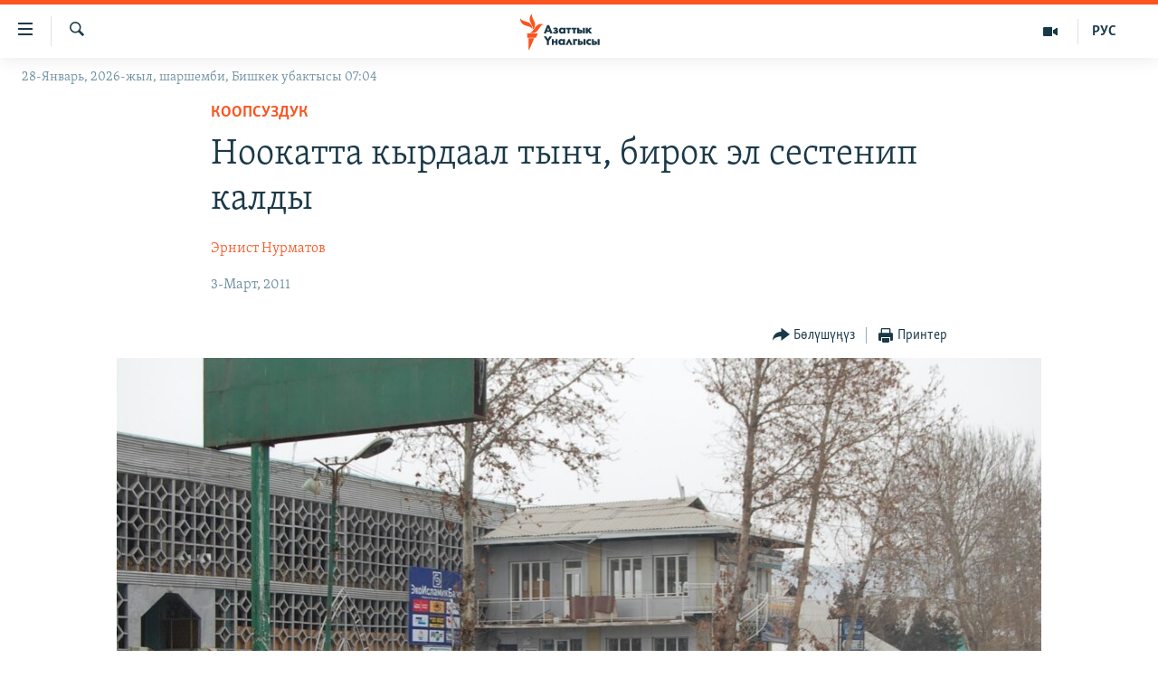

--- FILE ---
content_type: text/html; charset=utf-8
request_url: https://www.azattyk.org/a/kyrgyzstan_security_region_nookat/2326131.html
body_size: 17879
content:

<!DOCTYPE html>
<html lang="ky" dir="ltr" class="no-js">
<head>
        <link rel="stylesheet" href="/Content/responsive/RFE/ky-KG/RFE-ky-KG.css?&amp;av=0.0.0.0&amp;cb=371">
<script src="https://tags.azattyk.org/rferl-pangea/prod/utag.sync.js"></script><script type='text/javascript' src='https://www.youtube.com/iframe_api' async></script>            <link rel="manifest" href="/manifest.json">
    <script type="text/javascript">
        //a general 'js' detection, must be on top level in <head>, due to CSS performance
        document.documentElement.className = "js";
        var cacheBuster = "371";
        var appBaseUrl = "/";
        var imgEnhancerBreakpoints = [0, 144, 256, 408, 650, 1023, 1597];
        var isLoggingEnabled = false;
        var isPreviewPage = false;
        var isLivePreviewPage = false;

        if (!isPreviewPage) {
            window.RFE = window.RFE || {};
            window.RFE.cacheEnabledByParam = window.location.href.indexOf('nocache=1') === -1;

            const url = new URL(window.location.href);
            const params = new URLSearchParams(url.search);

            // Remove the 'nocache' parameter
            params.delete('nocache');

            // Update the URL without the 'nocache' parameter
            url.search = params.toString();
            window.history.replaceState(null, '', url.toString());
        } else {
            window.addEventListener('load', function() {
                const links = window.document.links;
                for (let i = 0; i < links.length; i++) {
                    links[i].href = '#';
                    links[i].target = '_self';
                }
             })
        }

        // Iframe & Embed detection
        var embedProperties = {};

        try {
            // Reliable way to check if we are in an iframe.
            var isIframe = window.self !== window.top;
            embedProperties.is_iframe = isIframe;

            if (!isIframe) {
                embedProperties.embed_context = "main";
            } else {
                // We are in an iframe. Let's try to access the parent.
                // This access will only fail with strict cross-origin (without document.domain).
                var parentLocation = window.top.location;

                // The access succeeded. Now we explicitly compare the hostname.
                if (window.location.hostname === parentLocation.hostname) {
                    embedProperties.embed_context = "embed_self";
                } else {
                    // Hostname is different (e.g. different subdomain with document.domain)
                    embedProperties.embed_context = "embed_cross";
                }

                // Since the access works, we can safely get the details.
                embedProperties.url_parent = parentLocation.href;
                embedProperties.title_parent = window.top.document.title;
            }
        } catch (err) {
            // We are in an iframe, and an error occurred, probably due to cross-origin restrictions.
            embedProperties.is_iframe = true;
            embedProperties.embed_context = "embed_cross";

            // We cannot access the properties of window.top.
            // `document.referrer` can sometimes provide the URL of the parent page.
            // It is not 100% reliable, but it is the best we can do in this situation.
            embedProperties.url_parent = document.referrer || null;
            embedProperties.title_parent = null; // We can't get to the title in a cross-origin scenario.
        }

var pwaEnabled = false;        var swCacheDisabled;
    </script>
    <meta charset="utf-8" />

            <title>&#x41D;&#x43E;&#x43E;&#x43A;&#x430;&#x442;&#x442;&#x430; &#x43A;&#x44B;&#x440;&#x434;&#x430;&#x430;&#x43B; &#x442;&#x44B;&#x43D;&#x447;, &#x431;&#x438;&#x440;&#x43E;&#x43A; &#x44D;&#x43B; &#x441;&#x435;&#x441;&#x442;&#x435;&#x43D;&#x438;&#x43F; &#x43A;&#x430;&#x43B;&#x434;&#x44B;</title>
            <meta name="description" content="1-&#x43C;&#x430;&#x440;&#x442;&#x442;&#x430;&#x433;&#x44B; &#x431;&#x430;&#x448;&#x430;&#x43B;&#x430;&#x43C;&#x430;&#x43D;&#x434;&#x44B;&#x43A;&#x442;&#x430;&#x43D; &#x43A;&#x438;&#x439;&#x438;&#x43D; &#x41D;&#x43E;&#x43E;&#x43A;&#x430;&#x442; &#x448;&#x430;&#x430;&#x440;&#x44B;&#x43D;&#x434;&#x430; &#x430;&#x431;&#x430;&#x43B; &#x442;&#x44B;&#x43D;&#x447;&#x44B;&#x43F; &#x43A;&#x430;&#x43B;&#x433;&#x430;&#x43D;&#x44B; &#x43C;&#x435;&#x43D;&#x435;&#x43D; &#x448;&#x430;&#x430;&#x440; &#x442;&#x443;&#x440;&#x433;&#x443;&#x43D;&#x434;&#x430;&#x440;&#x44B; &#x436;&#x430;&#x43B;&#x433;&#x44B;&#x437;-&#x436;&#x430;&#x440;&#x44B;&#x43C; &#x436;&#x4AF;&#x440;&#x4AF;&#x4AF;&#x434;&#x4E9;&#x43D; &#x43A;&#x43E;&#x43E;&#x43F;&#x442;&#x43E;&#x43D;&#x443;&#x43F; &#x43A;&#x430;&#x43B;&#x433;&#x430;&#x43D;&#x44B;&#x43D; &#x430;&#x439;&#x442;&#x443;&#x443;&#x434;&#x430;." />
                <meta name="keywords" content="Кыргызстан, Коопсуздук" />
    <meta name="viewport" content="width=device-width, initial-scale=1.0" />


    <meta http-equiv="X-UA-Compatible" content="IE=edge" />

<meta name="robots" content="max-image-preview:large"><meta property="fb:pages" content="132515023525838" /> <meta name="yandex-verification" content="9f3418917dcb252c" />

        <link href="https://www.azattyk.org/a/kyrgyzstan_security_region_nookat/2326131.html" rel="canonical" />

        <meta name="apple-mobile-web-app-title" content="&#x410;&#x437;&#x430;&#x442;&#x442;&#x44B;&#x43A;" />
        <meta name="apple-mobile-web-app-status-bar-style" content="black" />
            <meta name="apple-itunes-app" content="app-id=1521472502, app-argument=//2326131.ltr" />
            <meta property="fb:admins" content="&#x424;&#x435;&#x439;&#x441;&#x431;&#x443;&#x43A;&#x442;&#x430;&#x433;&#x44B; &#x441;&#x430;&#x43D;&#x430;&#x440;&#x438;&#x43F;&#x442;&#x438;&#x43A; &#x43A;&#x4E9;&#x440;&#x441;&#x4E9;&#x442;&#x43A;&#x4AF;&#x447;:" />
<meta content="&#x41D;&#x43E;&#x43E;&#x43A;&#x430;&#x442;&#x442;&#x430; &#x43A;&#x44B;&#x440;&#x434;&#x430;&#x430;&#x43B; &#x442;&#x44B;&#x43D;&#x447;, &#x431;&#x438;&#x440;&#x43E;&#x43A; &#x44D;&#x43B; &#x441;&#x435;&#x441;&#x442;&#x435;&#x43D;&#x438;&#x43F; &#x43A;&#x430;&#x43B;&#x434;&#x44B;" property="og:title"></meta>
<meta content="1-&#x43C;&#x430;&#x440;&#x442;&#x442;&#x430;&#x433;&#x44B; &#x431;&#x430;&#x448;&#x430;&#x43B;&#x430;&#x43C;&#x430;&#x43D;&#x434;&#x44B;&#x43A;&#x442;&#x430;&#x43D; &#x43A;&#x438;&#x439;&#x438;&#x43D; &#x41D;&#x43E;&#x43E;&#x43A;&#x430;&#x442; &#x448;&#x430;&#x430;&#x440;&#x44B;&#x43D;&#x434;&#x430; &#x430;&#x431;&#x430;&#x43B; &#x442;&#x44B;&#x43D;&#x447;&#x44B;&#x43F; &#x43A;&#x430;&#x43B;&#x433;&#x430;&#x43D;&#x44B; &#x43C;&#x435;&#x43D;&#x435;&#x43D; &#x448;&#x430;&#x430;&#x440; &#x442;&#x443;&#x440;&#x433;&#x443;&#x43D;&#x434;&#x430;&#x440;&#x44B; &#x436;&#x430;&#x43B;&#x433;&#x44B;&#x437;-&#x436;&#x430;&#x440;&#x44B;&#x43C; &#x436;&#x4AF;&#x440;&#x4AF;&#x4AF;&#x434;&#x4E9;&#x43D; &#x43A;&#x43E;&#x43E;&#x43F;&#x442;&#x43E;&#x43D;&#x443;&#x43F; &#x43A;&#x430;&#x43B;&#x433;&#x430;&#x43D;&#x44B;&#x43D; &#x430;&#x439;&#x442;&#x443;&#x443;&#x434;&#x430;." property="og:description"></meta>
<meta content="article" property="og:type"></meta>
<meta content="https://www.azattyk.org/a/kyrgyzstan_security_region_nookat/2326131.html" property="og:url"></meta>
<meta content="&#x410;&#x437;&#x430;&#x442;&#x442;&#x44B;&#x43A; &#x3A5;&#x43D;&#x430;&#x43B;&#x433;&#x44B;&#x441;&#x44B;" property="og:site_name"></meta>
<meta content="https://www.facebook.com/Azattyk.unalgysy" property="article:publisher"></meta>
<meta content="https://gdb.rferl.org/70897b71-7db2-4135-ba62-9ac8d2593b56_w1200_h630.jpg" property="og:image"></meta>
<meta content="1200" property="og:image:width"></meta>
<meta content="630" property="og:image:height"></meta>
<meta content="460215691922613" property="fb:app_id"></meta>
<meta content="&#x42D;&#x440;&#x43D;&#x438;&#x441;&#x442; &#x41D;&#x443;&#x440;&#x43C;&#x430;&#x442;&#x43E;&#x432;" name="Author"></meta>
<meta content="summary_large_image" name="twitter:card"></meta>
<meta content="@Azattyk_Radiosu" name="twitter:site"></meta>
<meta content="https://gdb.rferl.org/70897b71-7db2-4135-ba62-9ac8d2593b56_w1200_h630.jpg" name="twitter:image"></meta>
<meta content="&#x41D;&#x43E;&#x43E;&#x43A;&#x430;&#x442;&#x442;&#x430; &#x43A;&#x44B;&#x440;&#x434;&#x430;&#x430;&#x43B; &#x442;&#x44B;&#x43D;&#x447;, &#x431;&#x438;&#x440;&#x43E;&#x43A; &#x44D;&#x43B; &#x441;&#x435;&#x441;&#x442;&#x435;&#x43D;&#x438;&#x43F; &#x43A;&#x430;&#x43B;&#x434;&#x44B;" name="twitter:title"></meta>
<meta content="1-&#x43C;&#x430;&#x440;&#x442;&#x442;&#x430;&#x433;&#x44B; &#x431;&#x430;&#x448;&#x430;&#x43B;&#x430;&#x43C;&#x430;&#x43D;&#x434;&#x44B;&#x43A;&#x442;&#x430;&#x43D; &#x43A;&#x438;&#x439;&#x438;&#x43D; &#x41D;&#x43E;&#x43E;&#x43A;&#x430;&#x442; &#x448;&#x430;&#x430;&#x440;&#x44B;&#x43D;&#x434;&#x430; &#x430;&#x431;&#x430;&#x43B; &#x442;&#x44B;&#x43D;&#x447;&#x44B;&#x43F; &#x43A;&#x430;&#x43B;&#x433;&#x430;&#x43D;&#x44B; &#x43C;&#x435;&#x43D;&#x435;&#x43D; &#x448;&#x430;&#x430;&#x440; &#x442;&#x443;&#x440;&#x433;&#x443;&#x43D;&#x434;&#x430;&#x440;&#x44B; &#x436;&#x430;&#x43B;&#x433;&#x44B;&#x437;-&#x436;&#x430;&#x440;&#x44B;&#x43C; &#x436;&#x4AF;&#x440;&#x4AF;&#x4AF;&#x434;&#x4E9;&#x43D; &#x43A;&#x43E;&#x43E;&#x43F;&#x442;&#x43E;&#x43D;&#x443;&#x43F; &#x43A;&#x430;&#x43B;&#x433;&#x430;&#x43D;&#x44B;&#x43D; &#x430;&#x439;&#x442;&#x443;&#x443;&#x434;&#x430;." name="twitter:description"></meta>
                    <link rel="amphtml" href="https://www.azattyk.org/amp/kyrgyzstan_security_region_nookat/2326131.html" />
<script type="application/ld+json">{"articleSection":"Коопсуздук","isAccessibleForFree":true,"headline":"Ноокатта кырдаал тынч, бирок эл сестенип калды","inLanguage":"ky-KG","keywords":"Кыргызстан, Коопсуздук","author":{"@type":"Person","url":"https://www.azattyk.org/author/эрнист-нурматов/k-ym_","description":"\u0022Азаттыктын\u0022 Бишкектеги кабарчысы. 2010-жылдан 2017-жылга чейин Ош облусунда кабарчы болуп иштеген. Ош Мамлекеттик университетинин журналистика факультетин аяктаган.","image":{"@type":"ImageObject","url":"https://gdb.rferl.org/5b36a9a7-8cd9-4a96-acac-8601da85b734.jpg"},"name":"Эрнист Нурматов"},"datePublished":"2011-03-02 22:41:00Z","dateModified":"2011-03-02 22:41:00Z","publisher":{"logo":{"width":512,"height":220,"@type":"ImageObject","url":"https://www.azattyk.org/Content/responsive/RFE/ky-KG/img/logo.png"},"@type":"NewsMediaOrganization","url":"https://www.azattyk.org","sameAs":["https://www.facebook.com/azattyk.org","https://twitter.com/Azattyk_Radiosu","https://www.youtube.com/user/AzattykUnalgysy","https://telegram.me/Azattyk_radiosu","https://soundcloud.com/azattyk-audio","https://www.instagram.com/azattyk.kg/","https://www.whatsapp.com/channel/0029VaEfXksHbFV2MNnL1I3E","https://www.whatsapp.com/channel/0029VaEfXksHbFV2MNnL1I3E"],"name":"Азаттык Үналгысы | Кыргызстан: видео, фото, кабарлар","alternateName":""},"@context":"https://schema.org","@type":"NewsArticle","mainEntityOfPage":"https://www.azattyk.org/a/kyrgyzstan_security_region_nookat/2326131.html","url":"https://www.azattyk.org/a/kyrgyzstan_security_region_nookat/2326131.html","description":"1-марттагы башаламандыктан кийин Ноокат шаарында абал тынчып калганы менен шаар тургундары жалгыз-жарым жүрүүдөн кооптонуп калганын айтууда.","image":{"width":1080,"height":608,"@type":"ImageObject","url":"https://gdb.rferl.org/70897b71-7db2-4135-ba62-9ac8d2593b56_w1080_h608.jpg"},"name":"Ноокатта кырдаал тынч, бирок эл сестенип калды"}</script>
    <script src="/Scripts/responsive/infographics.bundle.min.js?&amp;av=0.0.0.0&amp;cb=371"></script>
        <script src="/Scripts/responsive/dollardom.min.js?&amp;av=0.0.0.0&amp;cb=371"></script>
        <script src="/Scripts/responsive/modules/commons.js?&amp;av=0.0.0.0&amp;cb=371"></script>
        <script src="/Scripts/responsive/modules/app_code.js?&amp;av=0.0.0.0&amp;cb=371"></script>

        <link rel="icon" type="image/svg+xml" href="/Content/responsive/RFE/img/webApp/favicon.svg" />
        <link rel="alternate icon" href="/Content/responsive/RFE/img/webApp/favicon.ico" />
            <link rel="mask-icon" color="#ea6903" href="/Content/responsive/RFE/img/webApp/favicon_safari.svg" />
        <link rel="apple-touch-icon" sizes="152x152" href="/Content/responsive/RFE/img/webApp/ico-152x152.png" />
        <link rel="apple-touch-icon" sizes="144x144" href="/Content/responsive/RFE/img/webApp/ico-144x144.png" />
        <link rel="apple-touch-icon" sizes="114x114" href="/Content/responsive/RFE/img/webApp/ico-114x114.png" />
        <link rel="apple-touch-icon" sizes="72x72" href="/Content/responsive/RFE/img/webApp/ico-72x72.png" />
        <link rel="apple-touch-icon-precomposed" href="/Content/responsive/RFE/img/webApp/ico-57x57.png" />
        <link rel="icon" sizes="192x192" href="/Content/responsive/RFE/img/webApp/ico-192x192.png" />
        <link rel="icon" sizes="128x128" href="/Content/responsive/RFE/img/webApp/ico-128x128.png" />
        <meta name="msapplication-TileColor" content="#ffffff" />
        <meta name="msapplication-TileImage" content="/Content/responsive/RFE/img/webApp/ico-144x144.png" />
                <link rel="preload" href="/Content/responsive/fonts/Skolar-Lt_Cyrl_v2.4.woff" type="font/woff" as="font" crossorigin="anonymous" />
    <link rel="alternate" type="application/rss+xml" title="RFE/RL - Top Stories [RSS]" href="/api/" />
    <link rel="sitemap" type="application/rss+xml" href="/sitemap.xml" />
    
    



        <script type="text/javascript" >
            var analyticsData = Object.assign(embedProperties, {url:"https://www.azattyk.org/a/kyrgyzstan_security_region_nookat/2326131.html",property_id:"419",article_uid:"2326131",page_title:"Ноокатта кырдаал тынч, бирок эл сестенип калды",page_type:"article",content_type:"article",subcontent_type:"article",last_modified:"2011-03-02 22:41:00Z",pub_datetime:"2011-03-02 22:41:00Z",section:"коопсуздук",english_section:"security",byline:"Эрнист Нурматов",categories:"ky-kyrgyzstan,security",domain:"www.azattyk.org",language:"Kyrgyz",language_service:"RFERL Kyrgyz",platform:"web",copied:"no",copied_article:"",copied_title:"",runs_js:"Yes",cms_release:"8.45.0.0.371",enviro_type:"prod",slug:"kyrgyzstan_security_region_nookat",entity:"RFE",short_language_service:"KYR",platform_short:"W",page_name:"Ноокатта кырдаал тынч, бирок эл сестенип калды"});
            // Push Analytics data as GTM message (without "event" attribute and before GTM initialization)
            window.dataLayer = window.dataLayer || [];
            window.dataLayer.push(analyticsData);
        </script>
        <script type="text/javascript" data-cookiecategory="analytics">
            var gtmEventObject = {event: 'page_meta_ready'};window.dataLayer = window.dataLayer || [];window.dataLayer.push(gtmEventObject);
            var renderGtm = "true";
            if (renderGtm === "true") {
                (function(w,d,s,l,i){w[l]=w[l]||[];w[l].push({'gtm.start':new Date().getTime(),event:'gtm.js'});var f=d.getElementsByTagName(s)[0],j=d.createElement(s),dl=l!='dataLayer'?'&l='+l:'';j.async=true;j.src='//www.googletagmanager.com/gtm.js?id='+i+dl;f.parentNode.insertBefore(j,f);})(window,document,'script','dataLayer','GTM-WXZBPZ');
            }
        </script>
</head>
<body class=" nav-no-loaded cc_theme pg-article pg-article--single-column print-lay-article nojs-images date-time-enabled">
<noscript><iframe src="https://www.googletagmanager.com/ns.html?id=GTM-WXZBPZ" height="0" width="0" style="display:none;visibility:hidden"></iframe></noscript>        <!--Analytics tag js version start-->
            <script type="text/javascript" data-cookiecategory="analytics">
                var utag_data = Object.assign({}, analyticsData, {pub_year:"2011",pub_month:"03",pub_day:"02",pub_hour:"22",pub_weekday:"Wednesday"});
if(typeof(TealiumTagFrom)==='function' && typeof(TealiumTagSearchKeyword)==='function') {
var utag_from=TealiumTagFrom();var utag_searchKeyword=TealiumTagSearchKeyword();
if(utag_searchKeyword!=null && utag_searchKeyword!=='' && utag_data["search_keyword"]==null) utag_data["search_keyword"]=utag_searchKeyword;if(utag_from!=null && utag_from!=='') utag_data["from"]=TealiumTagFrom();}
                if(window.top!== window.self&&utag_data.page_type==="snippet"){utag_data.page_type = 'iframe';}
                try{if(window.top!==window.self&&window.self.location.hostname===window.top.location.hostname){utag_data.platform = 'self-embed';utag_data.platform_short = 'se';}}catch(e){if(window.top!==window.self&&window.self.location.search.includes("platformType=self-embed")){utag_data.platform = 'cross-promo';utag_data.platform_short = 'cp';}}
                (function(a,b,c,d){    a="https://tags.azattyk.org/rferl-pangea/prod/utag.js";    b=document;c="script";d=b.createElement(c);d.src=a;d.type="text/java"+c;d.async=true;    a=b.getElementsByTagName(c)[0];a.parentNode.insertBefore(d,a);    })();
            </script>
        <!--Analytics tag js version end-->
<!-- Analytics tag management NoScript -->
<noscript>
<img style="position: absolute; border: none;" src="https://ssc.azattyk.org/b/ss/bbgprod,bbgentityrferl/1/G.4--NS/25156546?pageName=rfe%3akyr%3aw%3aarticle%3a%d0%9d%d0%be%d0%be%d0%ba%d0%b0%d1%82%d1%82%d0%b0%20%d0%ba%d1%8b%d1%80%d0%b4%d0%b0%d0%b0%d0%bb%20%d1%82%d1%8b%d0%bd%d1%87%2c%20%d0%b1%d0%b8%d1%80%d0%be%d0%ba%20%d1%8d%d0%bb%20%d1%81%d0%b5%d1%81%d1%82%d0%b5%d0%bd%d0%b8%d0%bf%20%d0%ba%d0%b0%d0%bb%d0%b4%d1%8b&amp;c6=%d0%9d%d0%be%d0%be%d0%ba%d0%b0%d1%82%d1%82%d0%b0%20%d0%ba%d1%8b%d1%80%d0%b4%d0%b0%d0%b0%d0%bb%20%d1%82%d1%8b%d0%bd%d1%87%2c%20%d0%b1%d0%b8%d1%80%d0%be%d0%ba%20%d1%8d%d0%bb%20%d1%81%d0%b5%d1%81%d1%82%d0%b5%d0%bd%d0%b8%d0%bf%20%d0%ba%d0%b0%d0%bb%d0%b4%d1%8b&amp;v36=8.45.0.0.371&amp;v6=D=c6&amp;g=https%3a%2f%2fwww.azattyk.org%2fa%2fkyrgyzstan_security_region_nookat%2f2326131.html&amp;c1=D=g&amp;v1=D=g&amp;events=event1,event52&amp;c16=rferl%20kyrgyz&amp;v16=D=c16&amp;c5=security&amp;v5=D=c5&amp;ch=%d0%9a%d0%be%d0%be%d0%bf%d1%81%d1%83%d0%b7%d0%b4%d1%83%d0%ba&amp;c15=kyrgyz&amp;v15=D=c15&amp;c4=article&amp;v4=D=c4&amp;c14=2326131&amp;v14=D=c14&amp;v20=no&amp;c17=web&amp;v17=D=c17&amp;mcorgid=518abc7455e462b97f000101%40adobeorg&amp;server=www.azattyk.org&amp;pageType=D=c4&amp;ns=bbg&amp;v29=D=server&amp;v25=rfe&amp;v30=419&amp;v105=D=User-Agent " alt="analytics" width="1" height="1" /></noscript>
<!-- End of Analytics tag management NoScript -->


        <!--*** Accessibility links - For ScreenReaders only ***-->
        <section>
            <div class="sr-only">
                <h2>&#x41B;&#x438;&#x43D;&#x43A;&#x442;&#x435;&#x440; </h2>
                <ul>
                    <li><a href="#content" data-disable-smooth-scroll="1">&#x41C;&#x430;&#x437;&#x43C;&#x443;&#x43D;&#x433;&#x430; &#x4E9;&#x442;&#x4AF;&#x4A3;&#x4AF;&#x437;</a></li>
                    <li><a href="#navigation" data-disable-smooth-scroll="1">&#x41D;&#x430;&#x432;&#x438;&#x433;&#x430;&#x446;&#x438;&#x44F;&#x433;&#x430; &#x4E9;&#x442;&#x4AF;&#x4A3;&#x4AF;&#x437;</a></li>
                    <li><a href="#txtHeaderSearch" data-disable-smooth-scroll="1">&#x418;&#x437;&#x434;&#x4E9;&#x4E9;&#x433;&#x4E9; &#x441;&#x430;&#x43B;&#x44B;&#x4A3;&#x44B;&#x437;</a></li>
                </ul>
            </div>
        </section>
    




<div dir="ltr">
    <div id="page">
            <aside>

<div class="c-lightbox overlay-modal">
    <div class="c-lightbox__intro">
        <h2 class="c-lightbox__intro-title"></h2>
        <button class="btn btn--rounded c-lightbox__btn c-lightbox__intro-next" title="&#x410;&#x43B;&#x434;&#x44B;&#x433;&#x430;">
            <span class="ico ico--rounded ico-chevron-forward"></span>
            <span class="sr-only">&#x410;&#x43B;&#x434;&#x44B;&#x433;&#x430;</span>
        </button>
    </div>
    <div class="c-lightbox__nav">
        <button class="btn btn--rounded c-lightbox__btn c-lightbox__btn--close" title="&#x416;&#x430;&#x431;&#x443;&#x443;">
            <span class="ico ico--rounded ico-close"></span>
            <span class="sr-only">&#x416;&#x430;&#x431;&#x443;&#x443;</span>
        </button>
        <button class="btn btn--rounded c-lightbox__btn c-lightbox__btn--prev" title="&#x410;&#x440;&#x442;&#x43A;&#x430;">
            <span class="ico ico--rounded ico-chevron-backward"></span>
            <span class="sr-only">&#x410;&#x440;&#x442;&#x43A;&#x430;</span>
        </button>
        <button class="btn btn--rounded c-lightbox__btn c-lightbox__btn--next" title="&#x410;&#x43B;&#x434;&#x44B;&#x433;&#x430;">
            <span class="ico ico--rounded ico-chevron-forward"></span>
            <span class="sr-only">&#x410;&#x43B;&#x434;&#x44B;&#x433;&#x430;</span>
        </button>
    </div>
    <div class="c-lightbox__content-wrap">
        <figure class="c-lightbox__content">
            <span class="c-spinner c-spinner--lightbox">
                <img src="/Content/responsive/img/player-spinner.png"
                     alt="please wait"
                     title="please wait" />
            </span>
            <div class="c-lightbox__img">
                <div class="thumb">
                    <img src="" alt="" />
                </div>
            </div>
            <figcaption>
                <div class="c-lightbox__info c-lightbox__info--foot">
                    <span class="c-lightbox__counter"></span>
                    <span class="caption c-lightbox__caption"></span>
                </div>
            </figcaption>
        </figure>
    </div>
    <div class="hidden">
        <div class="content-advisory__box content-advisory__box--lightbox">
            <span class="content-advisory__box-text">&#x421;&#x4AF;&#x440;&#x4E9;&#x442; &#x430;&#x439;&#x440;&#x44B;&#x43C; &#x43E;&#x43A;&#x443;&#x440;&#x43C;&#x430;&#x43D;&#x434;&#x430;&#x440; &#x4AF;&#x447;&#x4AF;&#x43D; &#x4AF;&#x440;&#x4E9;&#x439; &#x443;&#x447;&#x443;&#x440;&#x433;&#x430;&#x43D; &#x43C;&#x430;&#x430;&#x43D;&#x430;&#x439; &#x436;&#x430;&#x440;&#x430;&#x442;&#x44B;&#x448;&#x44B; &#x43C;&#x4AF;&#x43C;&#x43A;&#x4AF;&#x43D;</span>
            <button class="btn btn--transparent content-advisory__box-btn m-t-md" value="text" type="button">
                <span class="btn__text">
                    &#x431;&#x430;&#x441;&#x44B;&#x43F; &#x43A;&#x4E9;&#x440;&#x4AF;&#x4A3;&#x4AF;&#x437;
                </span>
            </button>
        </div>
    </div>
</div>

<div class="print-dialogue">
    <div class="container">
        <h3 class="print-dialogue__title section-head">&#x41F;&#x440;&#x438;&#x43D;&#x442;&#x435;&#x440;&#x434;&#x435;&#x43D; &#x447;&#x44B;&#x433;&#x430;&#x440;&#x443;&#x443;:</h3>
        <div class="print-dialogue__opts">
            <ul class="print-dialogue__opt-group">
                <li class="form__group form__group--checkbox">
                    <input class="form__check " id="checkboxImages" name="checkboxImages" type="checkbox" checked="checked" />
                    <label for="checkboxImages" class="form__label m-t-md">&#x421;&#x4AF;&#x440;&#x4E9;&#x442;&#x442;&#x4E9;&#x440;</label>
                </li>
                <li class="form__group form__group--checkbox">
                    <input class="form__check " id="checkboxMultimedia" name="checkboxMultimedia" type="checkbox" checked="checked" />
                    <label for="checkboxMultimedia" class="form__label m-t-md">Multimedia</label>
                </li>
            </ul>
            <ul class="print-dialogue__opt-group">
                <li class="form__group form__group--checkbox">
                    <input class="form__check " id="checkboxEmbedded" name="checkboxEmbedded" type="checkbox" checked="checked" />
                    <label for="checkboxEmbedded" class="form__label m-t-md">&#x422;&#x438;&#x440;&#x43A;&#x435;&#x43B;&#x433;&#x435;&#x43D; &#x43C;&#x430;&#x437;&#x43C;&#x443;&#x43D;</label>
                </li>
                <li class="hidden">
                    <input class="form__check " id="checkboxComments" name="checkboxComments" type="checkbox" />
                    <label for="checkboxComments" class="form__label m-t-md">&#x41A;&#x43E;&#x43C;&#x43C;&#x435;&#x43D;&#x442;&#x430;&#x440;&#x438;&#x439;&#x43B;&#x435;&#x440;</label>
                </li>
            </ul>
        </div>
        <div class="print-dialogue__buttons">
            <button class="btn  btn--secondary close-button" type="button" title="&#x411;&#x430;&#x448; &#x442;&#x430;&#x440;&#x442;&#x443;&#x443;">
                <span class="btn__text ">&#x411;&#x430;&#x448; &#x442;&#x430;&#x440;&#x442;&#x443;&#x443;</span>
            </button>
            <button class="btn  btn-cust-print m-l-sm" type="button" title="&#x41F;&#x440;&#x438;&#x43D;&#x442;&#x435;&#x440;">
                <span class="btn__text ">&#x41F;&#x440;&#x438;&#x43D;&#x442;&#x435;&#x440;</span>
            </button>
        </div>
    </div>
</div>                
<div class="ctc-message pos-fix">
    <div class="ctc-message__inner">&#x428;&#x438;&#x43B;&#x442;&#x435;&#x43C;&#x435; &#x43A;&#x4E9;&#x447;&#x4AF;&#x440;&#x4AF;&#x43B;&#x434;&#x4AF;</div>
</div>
            </aside>

<div class="hdr-20 hdr-20--big">
    <div class="hdr-20__inner">
        <div class="hdr-20__max pos-rel">
            <div class="hdr-20__side hdr-20__side--primary d-flex">
                <label data-for="main-menu-ctrl" data-switcher-trigger="true" data-switch-target="main-menu-ctrl" class="burger hdr-trigger pos-rel trans-trigger" data-trans-evt="click" data-trans-id="menu">
                    <span class="ico ico-close hdr-trigger__ico hdr-trigger__ico--close burger__ico burger__ico--close"></span>
                    <span class="ico ico-menu hdr-trigger__ico hdr-trigger__ico--open burger__ico burger__ico--open"></span>
                </label>
                <div class="menu-pnl pos-fix trans-target" data-switch-target="main-menu-ctrl" data-trans-id="menu">
                    <div class="menu-pnl__inner">
                        <nav class="main-nav menu-pnl__item menu-pnl__item--first">
                            <ul class="main-nav__list accordeon" data-analytics-tales="false" data-promo-name="link" data-location-name="nav,secnav">
                                

        <li class="main-nav__item">
            <a class="main-nav__item-name main-nav__item-name--link" href="/news" title="&#x416;&#x430;&#x4A3;&#x44B;&#x43B;&#x44B;&#x43A;&#x442;&#x430;&#x440;" data-item-name="ky-news" >&#x416;&#x430;&#x4A3;&#x44B;&#x43B;&#x44B;&#x43A;&#x442;&#x430;&#x440;</a>
        </li>

        <li class="main-nav__item accordeon__item" data-switch-target="menu-item-960">
            <label class="main-nav__item-name main-nav__item-name--label accordeon__control-label" data-switcher-trigger="true" data-for="menu-item-960">
                &#x41A;&#x44B;&#x440;&#x433;&#x44B;&#x437;&#x441;&#x442;&#x430;&#x43D;
                <span class="ico ico-chevron-down main-nav__chev"></span>
            </label>
            <div class="main-nav__sub-list">
                
    <a class="main-nav__item-name main-nav__item-name--link main-nav__item-name--sub" href="/Kyrgyzstan" title="&#x41A;&#x44B;&#x440;&#x433;&#x44B;&#x437;&#x441;&#x442;&#x430;&#x43D;" data-item-name="kyrgyzstan" >&#x41A;&#x44B;&#x440;&#x433;&#x44B;&#x437;&#x441;&#x442;&#x430;&#x43D;</a>

    <a class="main-nav__item-name main-nav__item-name--link main-nav__item-name--sub" href="/politics" title="&#x421;&#x430;&#x44F;&#x441;&#x430;&#x442;" data-item-name="saiasat" >&#x421;&#x430;&#x44F;&#x441;&#x430;&#x442;</a>

    <a class="main-nav__item-name main-nav__item-name--link main-nav__item-name--sub" href="/economics" title="&#x42D;&#x43A;&#x43E;&#x43D;&#x43E;&#x43C;&#x438;&#x43A;&#x430;" data-item-name="ky-economy" >&#x42D;&#x43A;&#x43E;&#x43D;&#x43E;&#x43C;&#x438;&#x43A;&#x430;</a>

    <a class="main-nav__item-name main-nav__item-name--link main-nav__item-name--sub" href="/culture" title="&#x43C;&#x430;&#x434;&#x430;&#x43D;&#x438;&#x44F;&#x442;" data-item-name="ky-culture" >&#x43C;&#x430;&#x434;&#x430;&#x43D;&#x438;&#x44F;&#x442;</a>

            </div>
        </li>

        <li class="main-nav__item accordeon__item" data-switch-target="menu-item-1030">
            <label class="main-nav__item-name main-nav__item-name--label accordeon__control-label" data-switcher-trigger="true" data-for="menu-item-1030">
                &#x414;&#x4AF;&#x439;&#x43D;&#x4E9;
                <span class="ico ico-chevron-down main-nav__chev"></span>
            </label>
            <div class="main-nav__sub-list">
                
    <a class="main-nav__item-name main-nav__item-name--link main-nav__item-name--sub" href="/world" title="&#x414;&#x4AF;&#x439;&#x43D;&#x4E9;" data-item-name="ky-world" >&#x414;&#x4AF;&#x439;&#x43D;&#x4E9;</a>

    <a class="main-nav__item-name main-nav__item-name--link main-nav__item-name--sub" href="/central-asia" title="&#x411;&#x43E;&#x440;&#x431;&#x43E;&#x440; &#x410;&#x437;&#x438;&#x44F;" data-item-name="ky-central_asia" >&#x411;&#x43E;&#x440;&#x431;&#x43E;&#x440; &#x410;&#x437;&#x438;&#x44F;</a>

            </div>
        </li>

        <li class="main-nav__item">
            <a class="main-nav__item-name main-nav__item-name--link" href="/p/8776.html" title="&#x423;&#x43A;&#x440;&#x430;&#x438;&#x43D;&#x430;" data-item-name="war-in-ukraine" >&#x423;&#x43A;&#x440;&#x430;&#x438;&#x43D;&#x430;</a>
        </li>

        <li class="main-nav__item">
            <a class="main-nav__item-name main-nav__item-name--link" href="/investigation" title="&#x410;&#x442;&#x430;&#x439;&#x44B;&#x43D; &#x438;&#x43B;&#x438;&#x43A;&#x442;&#x4E9;&#x4E9;" data-item-name="ky-special-investiagiton" >&#x410;&#x442;&#x430;&#x439;&#x44B;&#x43D; &#x438;&#x43B;&#x438;&#x43A;&#x442;&#x4E9;&#x4E9;</a>
        </li>

        <li class="main-nav__item accordeon__item" data-switch-target="menu-item-2922">
            <label class="main-nav__item-name main-nav__item-name--label accordeon__control-label" data-switcher-trigger="true" data-for="menu-item-2922">
                &#x422;&#x412; &#x43F;&#x440;&#x43E;&#x433;&#x440;&#x430;&#x43C;&#x43C;&#x430;&#x43B;&#x430;&#x440;
                <span class="ico ico-chevron-down main-nav__chev"></span>
            </label>
            <div class="main-nav__sub-list">
                
    <a class="main-nav__item-name main-nav__item-name--link main-nav__item-name--sub" href="/z/17386" title="&#x411;&#x4AF;&#x433;&#x4AF;&#x43D; &#x410;&#x437;&#x430;&#x442;&#x442;&#x44B;&#x43A;&#x442;&#x430;" data-item-name="world-news" >&#x411;&#x4AF;&#x433;&#x4AF;&#x43D; &#x410;&#x437;&#x430;&#x442;&#x442;&#x44B;&#x43A;&#x442;&#x430;</a>

    <a class="main-nav__item-name main-nav__item-name--link main-nav__item-name--sub" href="/ExpertterTV" title="&#x42D;&#x43A;&#x441;&#x43F;&#x435;&#x440;&#x442;&#x442;&#x435;&#x440; &#x442;&#x430;&#x43B;&#x434;&#x430;&#x439;&#x442;" data-item-name="experts_analyze" >&#x42D;&#x43A;&#x441;&#x43F;&#x435;&#x440;&#x442;&#x442;&#x435;&#x440; &#x442;&#x430;&#x43B;&#x434;&#x430;&#x439;&#x442;</a>

    <a class="main-nav__item-name main-nav__item-name--link main-nav__item-name--sub" href="/DuinoTV" title="&#x411;&#x438;&#x437; &#x436;&#x430;&#x43D;&#x430; &#x434;&#x4AF;&#x439;&#x43D;&#x4E9;" data-item-name="world-and-us-tv" >&#x411;&#x438;&#x437; &#x436;&#x430;&#x43D;&#x430; &#x434;&#x4AF;&#x439;&#x43D;&#x4E9;</a>

    <a class="main-nav__item-name main-nav__item-name--link main-nav__item-name--sub" href="/DanisteTV" title="&#x414;&#x430;&#x43D;&#x438;&#x441;&#x442;&#x435;" data-item-name="daniste" >&#x414;&#x430;&#x43D;&#x438;&#x441;&#x442;&#x435;</a>

    <a class="main-nav__item-name main-nav__item-name--link main-nav__item-name--sub" href="/EjeSingdiTV" title="&#x42D;&#x436;&#x435;-&#x441;&#x438;&#x4A3;&#x434;&#x438;&#x43B;&#x435;&#x440;" data-item-name="sisterhood" >&#x42D;&#x436;&#x435;-&#x441;&#x438;&#x4A3;&#x434;&#x438;&#x43B;&#x435;&#x440;</a>

    <a class="main-nav__item-name main-nav__item-name--link main-nav__item-name--sub" href="/PlusTV" title="&#x410;&#x437;&#x430;&#x442;&#x442;&#x44B;&#x43A;&#x2B;" data-item-name="Azattyk_plus_TV" >&#x410;&#x437;&#x430;&#x442;&#x442;&#x44B;&#x43A;&#x2B;</a>

    <a class="main-nav__item-name main-nav__item-name--link main-nav__item-name--sub" href="/YngaisyzTV" title="&#x42B;&#x4A3;&#x433;&#x430;&#x439;&#x441;&#x44B;&#x437; &#x441;&#x443;&#x440;&#x43E;&#x43E;&#x43B;&#x43E;&#x440;" data-item-name="Inconvenient__Questions_tv" >&#x42B;&#x4A3;&#x433;&#x430;&#x439;&#x441;&#x44B;&#x437; &#x441;&#x443;&#x440;&#x43E;&#x43E;&#x43B;&#x43E;&#x440;</a>

            </div>
        </li>

        <li class="main-nav__item">
            <a class="main-nav__item-name main-nav__item-name--link" href="/p/7880.html" title="&#x41F;&#x43E;&#x434;&#x43A;&#x430;&#x441;&#x442;" data-item-name="azattyk-podcast" >&#x41F;&#x43E;&#x434;&#x43A;&#x430;&#x441;&#x442;</a>
        </li>

        <li class="main-nav__item">
            <a class="main-nav__item-name main-nav__item-name--link" href="/opinions" title="&#x4E8;&#x437;&#x433;&#x4E9;&#x447;&#x4E9; &#x43F;&#x438;&#x43A;&#x438;&#x440;" data-item-name="blog--minsanat" >&#x4E8;&#x437;&#x433;&#x4E9;&#x447;&#x4E9; &#x43F;&#x438;&#x43A;&#x438;&#x440;</a>
        </li>



                            </ul>
                        </nav>
                        

<div class="menu-pnl__item">
        <a href="https://rus.azattyk.org" class="menu-pnl__item-link" alt="&#x420;&#x443;&#x441;&#x441;&#x43A;&#x438;&#x439;">&#x420;&#x443;&#x441;&#x441;&#x43A;&#x438;&#x439;</a>
</div>


                        
                            <div class="menu-pnl__item menu-pnl__item--social">
                                    <h5 class="menu-pnl__sub-head">&#x41E;&#x43D;&#x43B;&#x430;&#x439;&#x43D; &#x448;&#x435;&#x440;&#x438;&#x43D;&#x435;</h5>

        <a href="https://www.facebook.com/azattyk.org" title="&#x424;&#x435;&#x439;&#x441;&#x431;&#x443;&#x43A;&#x442;&#x430;&#x43D; &#x43A;&#x430;&#x440;&#x430;&#x4A3;&#x44B;&#x437;" data-analytics-text="follow_on_facebook" class="btn btn--rounded btn--social-inverted menu-pnl__btn js-social-btn btn-facebook"  target="_blank" rel="noopener">
            <span class="ico ico-facebook-alt ico--rounded"></span>
        </a>


        <a href="https://www.youtube.com/user/AzattykUnalgysy" title="&#x42E;&#x442;&#x443;&#x431;&#x434;&#x430;&#x43D; &#x43A;&#x4E9;&#x440;&#x4AF;&#x4A3;&#x4AF;&#x437;" data-analytics-text="follow_on_youtube" class="btn btn--rounded btn--social-inverted menu-pnl__btn js-social-btn btn-youtube"  target="_blank" rel="noopener">
            <span class="ico ico-youtube ico--rounded"></span>
        </a>


        <a href="https://twitter.com/Azattyk_Radiosu" title="&#x422;&#x432;&#x438;&#x442;&#x442;&#x435;&#x440;&#x434;&#x435;&#x43D; &#x43A;&#x430;&#x440;&#x430;&#x4A3;&#x44B;&#x437;" data-analytics-text="follow_on_twitter" class="btn btn--rounded btn--social-inverted menu-pnl__btn js-social-btn btn-twitter"  target="_blank" rel="noopener">
            <span class="ico ico-twitter ico--rounded"></span>
        </a>


        <a href="https://www.instagram.com/azattyk.kg/" title="&#x418;&#x43D;&#x441;&#x442;&#x430;&#x433;&#x440;&#x430;&#x43C;&#x434;&#x430;&#x43D; &#x43A;&#x4E9;&#x440;&#x4AF;&#x4A3;&#x4AF;&#x437;" data-analytics-text="follow_on_instagram" class="btn btn--rounded btn--social-inverted menu-pnl__btn js-social-btn btn-instagram"  target="_blank" rel="noopener">
            <span class="ico ico-instagram ico--rounded"></span>
        </a>


        <a href="https://telegram.me/Azattyk_radiosu" title="&#x422;&#x435;&#x43B;&#x435;&#x433;&#x440;&#x430;&#x43C;&#x434;&#x430;&#x43D; &#x43E;&#x43A;&#x443;&#x4A3;&#x443;&#x437;" data-analytics-text="follow_on_telegram" class="btn btn--rounded btn--social-inverted menu-pnl__btn js-social-btn btn-telegram"  target="_blank" rel="noopener">
            <span class="ico ico-telegram ico--rounded"></span>
        </a>


        <a href="https://news.google.com/publications/CAAqBwgKMMH4gQIwvrcX?hl=ru&amp; " title="Google News &#x430;&#x440;&#x43A;&#x44B;&#x43B;&#x443;&#x443; &#x43E;&#x43A;&#x443;&#x4A3;&#x443;&#x437;" data-analytics-text="follow_on_google_news" class="btn btn--rounded btn--social-inverted menu-pnl__btn js-social-btn btn-g-news"  target="_blank" rel="noopener">
            <span class="ico ico-google-news ico--rounded"></span>
        </a>


        <a href="https://www.whatsapp.com/channel/0029VaEfXksHbFV2MNnL1I3E" title="Follow on WhatsApp" data-analytics-text="follow_on_whatsapp" class="btn btn--rounded btn--social-inverted menu-pnl__btn js-social-btn btn-whatsapp visible-xs-inline-block visible-sm-inline-block"  target="_blank" rel="noopener">
            <span class="ico ico-whatsapp ico--rounded"></span>
        </a>


        <a href="https://www.whatsapp.com/channel/0029VaEfXksHbFV2MNnL1I3E" title="Follow on WhatsApp" data-analytics-text="follow_on_whatsapp_desktop" class="btn btn--rounded btn--social-inverted menu-pnl__btn js-social-btn btn-whatsapp visible-md-inline-block visible-lg-inline-block"  target="_blank" rel="noopener">
            <span class="ico ico-whatsapp ico--rounded"></span>
        </a>

                            </div>
                            <div class="menu-pnl__item">
                                <a href="/navigation/allsites" class="menu-pnl__item-link">
                                    <span class="ico ico-languages "></span>
                                    &#x42D;&#x415;/&#x410;&#x420;&#x43D;&#x443;&#x43D; &#x431;&#x430;&#x440;&#x434;&#x44B;&#x43A; &#x441;&#x430;&#x439;&#x442;&#x442;&#x430;&#x440;&#x44B; 
                                </a>
                            </div>
                    </div>
                </div>
                <label data-for="top-search-ctrl" data-switcher-trigger="true" data-switch-target="top-search-ctrl" class="top-srch-trigger hdr-trigger">
                    <span class="ico ico-close hdr-trigger__ico hdr-trigger__ico--close top-srch-trigger__ico top-srch-trigger__ico--close"></span>
                    <span class="ico ico-search hdr-trigger__ico hdr-trigger__ico--open top-srch-trigger__ico top-srch-trigger__ico--open"></span>
                </label>
                <div class="srch-top srch-top--in-header" data-switch-target="top-search-ctrl">
                    <div class="container">
                        
<form action="/s" class="srch-top__form srch-top__form--in-header" id="form-topSearchHeader" method="get" role="search">    <label for="txtHeaderSearch" class="sr-only">&#x418;&#x437;&#x434;&#x4E9;&#x4E9;</label>
    <input type="text" id="txtHeaderSearch" name="k" placeholder="&#x422;&#x435;&#x43A;&#x441;&#x442; &#x438;&#x437;&#x434;&#x4E9;&#x4E9;" accesskey="s" value="" class="srch-top__input analyticstag-event" onkeydown="if (event.keyCode === 13) { FireAnalyticsTagEventOnSearch('search', $dom.get('#txtHeaderSearch')[0].value) }" />
    <button title="&#x418;&#x437;&#x434;&#x4E9;&#x4E9;" type="submit" class="btn btn--top-srch analyticstag-event" onclick="FireAnalyticsTagEventOnSearch('search', $dom.get('#txtHeaderSearch')[0].value) ">
        <span class="ico ico-search"></span>
    </button>
</form>
                    </div>
                </div>
                <a href="/" class="main-logo-link">
                    <img src="/Content/responsive/RFE/ky-KG/img/logo-compact.svg" class="main-logo main-logo--comp" alt="site logo">
                        <img src="/Content/responsive/RFE/ky-KG/img/logo.svg" class="main-logo main-logo--big" alt="site logo">
                </a>
            </div>
            <div class="hdr-20__side hdr-20__side--secondary d-flex">
                

    <a href="https://rus.azattyk.org" title="&#x420;&#x423;&#x421;" class="hdr-20__secondary-item hdr-20__secondary-item--lang" data-item-name="satellite">
        
&#x420;&#x423;&#x421;
    </a>

    <a href="/programs/tv" title="&#x422;&#x412; &#x43F;&#x440;&#x43E;&#x433;&#x440;&#x430;&#x43C;&#x43C;&#x430;&#x43B;&#x430;&#x440;" class="hdr-20__secondary-item" data-item-name="video">
        
    <span class="ico ico-video hdr-20__secondary-icon"></span>

    </a>

    <a href="/s" title="&#x418;&#x437;&#x434;&#x4E9;&#x4E9;" class="hdr-20__secondary-item hdr-20__secondary-item--search" data-item-name="search">
        
    <span class="ico ico-search hdr-20__secondary-icon hdr-20__secondary-icon--search"></span>

    </a>



                
                <div class="srch-bottom">
                    
<form action="/s" class="srch-bottom__form d-flex" id="form-bottomSearch" method="get" role="search">    <label for="txtSearch" class="sr-only">&#x418;&#x437;&#x434;&#x4E9;&#x4E9;</label>
    <input type="search" id="txtSearch" name="k" placeholder="&#x422;&#x435;&#x43A;&#x441;&#x442; &#x438;&#x437;&#x434;&#x4E9;&#x4E9;" accesskey="s" value="" class="srch-bottom__input analyticstag-event" onkeydown="if (event.keyCode === 13) { FireAnalyticsTagEventOnSearch('search', $dom.get('#txtSearch')[0].value) }" />
    <button title="&#x418;&#x437;&#x434;&#x4E9;&#x4E9;" type="submit" class="btn btn--bottom-srch analyticstag-event" onclick="FireAnalyticsTagEventOnSearch('search', $dom.get('#txtSearch')[0].value) ">
        <span class="ico ico-search"></span>
    </button>
</form>
                </div>
            </div>
            <img src="/Content/responsive/RFE/ky-KG/img/logo-print.gif" class="logo-print" loading="lazy" alt="site logo">
            <img src="/Content/responsive/RFE/ky-KG/img/logo-print_color.png" class="logo-print logo-print--color" loading="lazy" alt="site logo">
        </div>
    </div>
</div>
    <script>
        if (document.body.className.indexOf('pg-home') > -1) {
            var nav2In = document.querySelector('.hdr-20__inner');
            var nav2Sec = document.querySelector('.hdr-20__side--secondary');
            var secStyle = window.getComputedStyle(nav2Sec);
            if (nav2In && window.pageYOffset < 150 && secStyle['position'] !== 'fixed') {
                nav2In.classList.add('hdr-20__inner--big')
            }
        }
    </script>



<div class="c-hlights c-hlights--breaking c-hlights--no-item" data-hlight-display="mobile,desktop">
    <div class="c-hlights__wrap container p-0">
        <div class="c-hlights__nav">
            <a role="button" href="#" title="&#x410;&#x440;&#x442;&#x43A;&#x430;">
                <span class="ico ico-chevron-backward m-0"></span>
                <span class="sr-only">&#x410;&#x440;&#x442;&#x43A;&#x430;</span>
            </a>
            <a role="button" href="#" title="&#x410;&#x43B;&#x434;&#x44B;&#x433;&#x430;">
                <span class="ico ico-chevron-forward m-0"></span>
                <span class="sr-only">&#x410;&#x43B;&#x434;&#x44B;&#x433;&#x430;</span>
            </a>
        </div>
        <span class="c-hlights__label">
            <span class="">&#x427;&#x423;&#x41A;&#x423;&#x41B; &#x41A;&#x410;&#x411;&#x410;&#x420;!</span>
            <span class="switcher-trigger">
                <label data-for="more-less-1" data-switcher-trigger="true" class="switcher-trigger__label switcher-trigger__label--more p-b-0" title="&#x422;&#x43E;&#x43B;&#x443;&#x43A; &#x43A;&#x4E9;&#x440;&#x441;&#x4E9;&#x442;">
                    <span class="ico ico-chevron-down"></span>
                </label>
                <label data-for="more-less-1" data-switcher-trigger="true" class="switcher-trigger__label switcher-trigger__label--less p-b-0" title="&#x41A;&#x44B;&#x441;&#x43A;&#x430;&#x440;&#x442;">
                    <span class="ico ico-chevron-up"></span>
                </label>
            </span>
        </span>
        <ul class="c-hlights__items switcher-target" data-switch-target="more-less-1">
            
        </ul>
    </div>
</div>


<div class="date-time-area ">
    <div class="container">
        <span class="date-time">
            28-&#x42F;&#x43D;&#x432;&#x430;&#x440;&#x44C;, 2026-&#x436;&#x44B;&#x43B;, &#x448;&#x430;&#x440;&#x448;&#x435;&#x43C;&#x431;&#x438;, &#x411;&#x438;&#x448;&#x43A;&#x435;&#x43A; &#x443;&#x431;&#x430;&#x43A;&#x442;&#x44B;&#x441;&#x44B; 07:04
        </span>
    </div>
</div>
        <div id="content">
            

    <main class="container">

    <div class="hdr-container">
        <div class="row">
            <div class="col-category col-xs-12 col-md-8 col-md-offset-2">


<div class="category js-category">
<a class="" href="/z/3623">&#x41A;&#x43E;&#x43E;&#x43F;&#x441;&#x443;&#x437;&#x434;&#x443;&#x43A;</a></div></div>
<div class="col-title col-xs-12 col-md-8 col-md-offset-2">

    <h1 class="title pg-title">
        &#x41D;&#x43E;&#x43E;&#x43A;&#x430;&#x442;&#x442;&#x430; &#x43A;&#x44B;&#x440;&#x434;&#x430;&#x430;&#x43B; &#x442;&#x44B;&#x43D;&#x447;, &#x431;&#x438;&#x440;&#x43E;&#x43A; &#x44D;&#x43B; &#x441;&#x435;&#x441;&#x442;&#x435;&#x43D;&#x438;&#x43F; &#x43A;&#x430;&#x43B;&#x434;&#x44B;
    </h1>
</div>
<div class="col-publishing-details col-xs-12 col-md-8 col-md-offset-2">

<div class="publishing-details ">
                <div class="links">
                    <ul class="links__list">
                            <li class="links__item">
            <a class="links__item-link" href="/author/&#x44D;&#x440;&#x43D;&#x438;&#x441;&#x442;-&#x43D;&#x443;&#x440;&#x43C;&#x430;&#x442;&#x43E;&#x432;/k-ym_"  title="&#x42D;&#x440;&#x43D;&#x438;&#x441;&#x442; &#x41D;&#x443;&#x440;&#x43C;&#x430;&#x442;&#x43E;&#x432;">&#x42D;&#x440;&#x43D;&#x438;&#x441;&#x442; &#x41D;&#x443;&#x440;&#x43C;&#x430;&#x442;&#x43E;&#x432;</a>                            </li>
                    </ul>
                </div>
        <div class="published">
            <span class="date" >
                    <time pubdate="pubdate" datetime="2011-03-03T04:41:00&#x2B;06:00">
                        3-&#x41C;&#x430;&#x440;&#x442;, 2011
                    </time>
            </span>
        </div>
</div>


</div>
<div class="col-xs-12 col-md-8 col-md-offset-2">

<div class="col-article-tools pos-rel article-share">
        <div class="col-article-tools__end">
            
    <div class="share--box">
                <div class="sticky-share-container" style="display:none">
                    <div class="container">
                        <a href="https://www.azattyk.org" id="logo-sticky-share">&nbsp;</a>
                        <div class="pg-title pg-title--sticky-share">
                            &#x41D;&#x43E;&#x43E;&#x43A;&#x430;&#x442;&#x442;&#x430; &#x43A;&#x44B;&#x440;&#x434;&#x430;&#x430;&#x43B; &#x442;&#x44B;&#x43D;&#x447;, &#x431;&#x438;&#x440;&#x43E;&#x43A; &#x44D;&#x43B; &#x441;&#x435;&#x441;&#x442;&#x435;&#x43D;&#x438;&#x43F; &#x43A;&#x430;&#x43B;&#x434;&#x44B;
                        </div>
                        <div class="sticked-nav-actions">
                            <!--This part is for sticky navigation display-->
                            <p class="buttons link-content-sharing p-0 ">
                                <button class="btn btn--link btn-content-sharing p-t-0 " id="btnContentSharing" value="text" role="Button" type="" title="&#x411;&#x4E9;&#x43B;&#x4AF;&#x448;&#x4AF;&#x4AF; &#x4AF;&#x447;&#x4AF;&#x43D; &#x436;&#x4AF;&#x43A;&#x442;&#x4E9;&#x4E9;">
                                    <span class="ico ico-share ico--l"></span>
                                    <span class="btn__text ">
                                        &#x411;&#x4E9;&#x43B;&#x4AF;&#x448;&#x4AF;&#x4A3;&#x4AF;&#x437;
                                    </span>
                                </button>
                            </p>
                            <aside class="content-sharing js-content-sharing js-content-sharing--apply-sticky  content-sharing--sticky" role="complementary" 
                                   data-share-url="https://www.azattyk.org/a/kyrgyzstan_security_region_nookat/2326131.html" data-share-title="&#x41D;&#x43E;&#x43E;&#x43A;&#x430;&#x442;&#x442;&#x430; &#x43A;&#x44B;&#x440;&#x434;&#x430;&#x430;&#x43B; &#x442;&#x44B;&#x43D;&#x447;, &#x431;&#x438;&#x440;&#x43E;&#x43A; &#x44D;&#x43B; &#x441;&#x435;&#x441;&#x442;&#x435;&#x43D;&#x438;&#x43F; &#x43A;&#x430;&#x43B;&#x434;&#x44B;" data-share-text="1-&#x43C;&#x430;&#x440;&#x442;&#x442;&#x430;&#x433;&#x44B; &#x431;&#x430;&#x448;&#x430;&#x43B;&#x430;&#x43C;&#x430;&#x43D;&#x434;&#x44B;&#x43A;&#x442;&#x430;&#x43D; &#x43A;&#x438;&#x439;&#x438;&#x43D; &#x41D;&#x43E;&#x43E;&#x43A;&#x430;&#x442; &#x448;&#x430;&#x430;&#x440;&#x44B;&#x43D;&#x434;&#x430; &#x430;&#x431;&#x430;&#x43B; &#x442;&#x44B;&#x43D;&#x447;&#x44B;&#x43F; &#x43A;&#x430;&#x43B;&#x433;&#x430;&#x43D;&#x44B; &#x43C;&#x435;&#x43D;&#x435;&#x43D; &#x448;&#x430;&#x430;&#x440; &#x442;&#x443;&#x440;&#x433;&#x443;&#x43D;&#x434;&#x430;&#x440;&#x44B; &#x436;&#x430;&#x43B;&#x433;&#x44B;&#x437;-&#x436;&#x430;&#x440;&#x44B;&#x43C; &#x436;&#x4AF;&#x440;&#x4AF;&#x4AF;&#x434;&#x4E9;&#x43D; &#x43A;&#x43E;&#x43E;&#x43F;&#x442;&#x43E;&#x43D;&#x443;&#x43F; &#x43A;&#x430;&#x43B;&#x433;&#x430;&#x43D;&#x44B;&#x43D; &#x430;&#x439;&#x442;&#x443;&#x443;&#x434;&#x430;.">
                                <div class="content-sharing__popover">
                                    <h6 class="content-sharing__title">&#x411;&#x4E9;&#x43B;&#x4AF;&#x448;&#x4AF;&#x4A3;&#x4AF;&#x437;</h6>
                                    <button href="#close" id="btnCloseSharing" class="btn btn--text-like content-sharing__close-btn">
                                        <span class="ico ico-close ico--l"></span>
                                    </button>
            <ul class="content-sharing__list">
                    <li class="content-sharing__item">
                            <div class="ctc ">
                                <input type="text" class="ctc__input" readonly="readonly">
                                <a href="" js-href="https://www.azattyk.org/a/kyrgyzstan_security_region_nookat/2326131.html" class="content-sharing__link ctc__button">
                                    <span class="ico ico-copy-link ico--rounded ico--s"></span>
                                        <span class="content-sharing__link-text">&#x428;&#x438;&#x43B;&#x442;&#x435;&#x43C;&#x435;&#x43D;&#x438; &#x43A;&#x4E9;&#x447;&#x4AF;&#x440;&#x4AF;&#x43F; &#x430;&#x43B;&#x443;&#x443;</span>
                                </a>
                            </div>
                    </li>
                    <li class="content-sharing__item">
        <a href="https://facebook.com/sharer.php?u=https%3a%2f%2fwww.azattyk.org%2fa%2fkyrgyzstan_security_region_nookat%2f2326131.html"
           data-analytics-text="share_on_facebook"
           title="Facebook" target="_blank"
           class="content-sharing__link  js-social-btn">
            <span class="ico ico-facebook ico--rounded ico--s"></span>
                <span class="content-sharing__link-text">Facebook</span>
        </a>
                    </li>
                    <li class="content-sharing__item">
        <a href="https://twitter.com/share?url=https%3a%2f%2fwww.azattyk.org%2fa%2fkyrgyzstan_security_region_nookat%2f2326131.html&amp;text=%d0%9d%d0%be%d0%be%d0%ba%d0%b0%d1%82%d1%82%d0%b0&#x2B;%d0%ba%d1%8b%d1%80%d0%b4%d0%b0%d0%b0%d0%bb&#x2B;%d1%82%d1%8b%d0%bd%d1%87%2c&#x2B;%d0%b1%d0%b8%d1%80%d0%be%d0%ba&#x2B;%d1%8d%d0%bb&#x2B;%d1%81%d0%b5%d1%81%d1%82%d0%b5%d0%bd%d0%b8%d0%bf&#x2B;%d0%ba%d0%b0%d0%bb%d0%b4%d1%8b"
           data-analytics-text="share_on_twitter"
           title="X (Twitter)" target="_blank"
           class="content-sharing__link  js-social-btn">
            <span class="ico ico-twitter ico--rounded ico--s"></span>
                <span class="content-sharing__link-text">X (Twitter)</span>
        </a>
                    </li>
                    <li class="content-sharing__item visible-xs-inline-block visible-sm-inline-block">
        <a href="whatsapp://send?text=https%3a%2f%2fwww.azattyk.org%2fa%2fkyrgyzstan_security_region_nookat%2f2326131.html"
           data-analytics-text="share_on_whatsapp"
           title="WhatsApp" target="_blank"
           class="content-sharing__link  js-social-btn">
            <span class="ico ico-whatsapp ico--rounded ico--s"></span>
                <span class="content-sharing__link-text">WhatsApp</span>
        </a>
                    </li>
                    <li class="content-sharing__item visible-md-inline-block visible-lg-inline-block">
        <a href="https://web.whatsapp.com/send?text=https%3a%2f%2fwww.azattyk.org%2fa%2fkyrgyzstan_security_region_nookat%2f2326131.html"
           data-analytics-text="share_on_whatsapp_desktop"
           title="WhatsApp" target="_blank"
           class="content-sharing__link  js-social-btn">
            <span class="ico ico-whatsapp ico--rounded ico--s"></span>
                <span class="content-sharing__link-text">WhatsApp</span>
        </a>
                    </li>
                    <li class="content-sharing__item">
        <a href="https://telegram.me/share/url?url=https%3a%2f%2fwww.azattyk.org%2fa%2fkyrgyzstan_security_region_nookat%2f2326131.html"
           data-analytics-text="share_on_telegram"
           title="Telegram" target="_blank"
           class="content-sharing__link  js-social-btn">
            <span class="ico ico-telegram ico--rounded ico--s"></span>
                <span class="content-sharing__link-text">Telegram</span>
        </a>
                    </li>
                    <li class="content-sharing__item">
        <a href="mailto:?body=https%3a%2f%2fwww.azattyk.org%2fa%2fkyrgyzstan_security_region_nookat%2f2326131.html&amp;subject=&#x41D;&#x43E;&#x43E;&#x43A;&#x430;&#x442;&#x442;&#x430; &#x43A;&#x44B;&#x440;&#x434;&#x430;&#x430;&#x43B; &#x442;&#x44B;&#x43D;&#x447;, &#x431;&#x438;&#x440;&#x43E;&#x43A; &#x44D;&#x43B; &#x441;&#x435;&#x441;&#x442;&#x435;&#x43D;&#x438;&#x43F; &#x43A;&#x430;&#x43B;&#x434;&#x44B;"
           
           title="Email" 
           class="content-sharing__link ">
            <span class="ico ico-email ico--rounded ico--s"></span>
                <span class="content-sharing__link-text">Email</span>
        </a>
                    </li>

            </ul>
                                </div>
                            </aside>
                        </div>
                    </div>
                </div>
                <div class="links">
                        <p class="buttons link-content-sharing p-0 ">
                            <button class="btn btn--link btn-content-sharing p-t-0 " id="btnContentSharing" value="text" role="Button" type="" title="&#x411;&#x4E9;&#x43B;&#x4AF;&#x448;&#x4AF;&#x4AF; &#x4AF;&#x447;&#x4AF;&#x43D; &#x436;&#x4AF;&#x43A;&#x442;&#x4E9;&#x4E9;">
                                <span class="ico ico-share ico--l"></span>
                                <span class="btn__text ">
                                    &#x411;&#x4E9;&#x43B;&#x4AF;&#x448;&#x4AF;&#x4A3;&#x4AF;&#x437;
                                </span>
                            </button>
                        </p>
                        <aside class="content-sharing js-content-sharing " role="complementary" 
                               data-share-url="https://www.azattyk.org/a/kyrgyzstan_security_region_nookat/2326131.html" data-share-title="&#x41D;&#x43E;&#x43E;&#x43A;&#x430;&#x442;&#x442;&#x430; &#x43A;&#x44B;&#x440;&#x434;&#x430;&#x430;&#x43B; &#x442;&#x44B;&#x43D;&#x447;, &#x431;&#x438;&#x440;&#x43E;&#x43A; &#x44D;&#x43B; &#x441;&#x435;&#x441;&#x442;&#x435;&#x43D;&#x438;&#x43F; &#x43A;&#x430;&#x43B;&#x434;&#x44B;" data-share-text="1-&#x43C;&#x430;&#x440;&#x442;&#x442;&#x430;&#x433;&#x44B; &#x431;&#x430;&#x448;&#x430;&#x43B;&#x430;&#x43C;&#x430;&#x43D;&#x434;&#x44B;&#x43A;&#x442;&#x430;&#x43D; &#x43A;&#x438;&#x439;&#x438;&#x43D; &#x41D;&#x43E;&#x43E;&#x43A;&#x430;&#x442; &#x448;&#x430;&#x430;&#x440;&#x44B;&#x43D;&#x434;&#x430; &#x430;&#x431;&#x430;&#x43B; &#x442;&#x44B;&#x43D;&#x447;&#x44B;&#x43F; &#x43A;&#x430;&#x43B;&#x433;&#x430;&#x43D;&#x44B; &#x43C;&#x435;&#x43D;&#x435;&#x43D; &#x448;&#x430;&#x430;&#x440; &#x442;&#x443;&#x440;&#x433;&#x443;&#x43D;&#x434;&#x430;&#x440;&#x44B; &#x436;&#x430;&#x43B;&#x433;&#x44B;&#x437;-&#x436;&#x430;&#x440;&#x44B;&#x43C; &#x436;&#x4AF;&#x440;&#x4AF;&#x4AF;&#x434;&#x4E9;&#x43D; &#x43A;&#x43E;&#x43E;&#x43F;&#x442;&#x43E;&#x43D;&#x443;&#x43F; &#x43A;&#x430;&#x43B;&#x433;&#x430;&#x43D;&#x44B;&#x43D; &#x430;&#x439;&#x442;&#x443;&#x443;&#x434;&#x430;.">
                            <div class="content-sharing__popover">
                                <h6 class="content-sharing__title">&#x411;&#x4E9;&#x43B;&#x4AF;&#x448;&#x4AF;&#x4A3;&#x4AF;&#x437;</h6>
                                <button href="#close" id="btnCloseSharing" class="btn btn--text-like content-sharing__close-btn">
                                    <span class="ico ico-close ico--l"></span>
                                </button>
            <ul class="content-sharing__list">
                    <li class="content-sharing__item">
                            <div class="ctc ">
                                <input type="text" class="ctc__input" readonly="readonly">
                                <a href="" js-href="https://www.azattyk.org/a/kyrgyzstan_security_region_nookat/2326131.html" class="content-sharing__link ctc__button">
                                    <span class="ico ico-copy-link ico--rounded ico--l"></span>
                                        <span class="content-sharing__link-text">&#x428;&#x438;&#x43B;&#x442;&#x435;&#x43C;&#x435;&#x43D;&#x438; &#x43A;&#x4E9;&#x447;&#x4AF;&#x440;&#x4AF;&#x43F; &#x430;&#x43B;&#x443;&#x443;</span>
                                </a>
                            </div>
                    </li>
                    <li class="content-sharing__item">
        <a href="https://facebook.com/sharer.php?u=https%3a%2f%2fwww.azattyk.org%2fa%2fkyrgyzstan_security_region_nookat%2f2326131.html"
           data-analytics-text="share_on_facebook"
           title="Facebook" target="_blank"
           class="content-sharing__link  js-social-btn">
            <span class="ico ico-facebook ico--rounded ico--l"></span>
                <span class="content-sharing__link-text">Facebook</span>
        </a>
                    </li>
                    <li class="content-sharing__item">
        <a href="https://twitter.com/share?url=https%3a%2f%2fwww.azattyk.org%2fa%2fkyrgyzstan_security_region_nookat%2f2326131.html&amp;text=%d0%9d%d0%be%d0%be%d0%ba%d0%b0%d1%82%d1%82%d0%b0&#x2B;%d0%ba%d1%8b%d1%80%d0%b4%d0%b0%d0%b0%d0%bb&#x2B;%d1%82%d1%8b%d0%bd%d1%87%2c&#x2B;%d0%b1%d0%b8%d1%80%d0%be%d0%ba&#x2B;%d1%8d%d0%bb&#x2B;%d1%81%d0%b5%d1%81%d1%82%d0%b5%d0%bd%d0%b8%d0%bf&#x2B;%d0%ba%d0%b0%d0%bb%d0%b4%d1%8b"
           data-analytics-text="share_on_twitter"
           title="X (Twitter)" target="_blank"
           class="content-sharing__link  js-social-btn">
            <span class="ico ico-twitter ico--rounded ico--l"></span>
                <span class="content-sharing__link-text">X (Twitter)</span>
        </a>
                    </li>
                    <li class="content-sharing__item visible-xs-inline-block visible-sm-inline-block">
        <a href="whatsapp://send?text=https%3a%2f%2fwww.azattyk.org%2fa%2fkyrgyzstan_security_region_nookat%2f2326131.html"
           data-analytics-text="share_on_whatsapp"
           title="WhatsApp" target="_blank"
           class="content-sharing__link  js-social-btn">
            <span class="ico ico-whatsapp ico--rounded ico--l"></span>
                <span class="content-sharing__link-text">WhatsApp</span>
        </a>
                    </li>
                    <li class="content-sharing__item visible-md-inline-block visible-lg-inline-block">
        <a href="https://web.whatsapp.com/send?text=https%3a%2f%2fwww.azattyk.org%2fa%2fkyrgyzstan_security_region_nookat%2f2326131.html"
           data-analytics-text="share_on_whatsapp_desktop"
           title="WhatsApp" target="_blank"
           class="content-sharing__link  js-social-btn">
            <span class="ico ico-whatsapp ico--rounded ico--l"></span>
                <span class="content-sharing__link-text">WhatsApp</span>
        </a>
                    </li>
                    <li class="content-sharing__item">
        <a href="https://telegram.me/share/url?url=https%3a%2f%2fwww.azattyk.org%2fa%2fkyrgyzstan_security_region_nookat%2f2326131.html"
           data-analytics-text="share_on_telegram"
           title="Telegram" target="_blank"
           class="content-sharing__link  js-social-btn">
            <span class="ico ico-telegram ico--rounded ico--l"></span>
                <span class="content-sharing__link-text">Telegram</span>
        </a>
                    </li>
                    <li class="content-sharing__item">
        <a href="mailto:?body=https%3a%2f%2fwww.azattyk.org%2fa%2fkyrgyzstan_security_region_nookat%2f2326131.html&amp;subject=&#x41D;&#x43E;&#x43E;&#x43A;&#x430;&#x442;&#x442;&#x430; &#x43A;&#x44B;&#x440;&#x434;&#x430;&#x430;&#x43B; &#x442;&#x44B;&#x43D;&#x447;, &#x431;&#x438;&#x440;&#x43E;&#x43A; &#x44D;&#x43B; &#x441;&#x435;&#x441;&#x442;&#x435;&#x43D;&#x438;&#x43F; &#x43A;&#x430;&#x43B;&#x434;&#x44B;"
           
           title="Email" 
           class="content-sharing__link ">
            <span class="ico ico-email ico--rounded ico--l"></span>
                <span class="content-sharing__link-text">Email</span>
        </a>
                    </li>

            </ul>
                            </div>
                        </aside>
                    
<p class="link-print hidden-xs buttons p-0">
    <button class="btn btn--link btn-print p-t-0" onclick="if (typeof FireAnalyticsTagEvent === 'function') {FireAnalyticsTagEvent({ on_page_event: 'print_story' });}return false" title="(&#x421;TRL&#x2B;P)">
        <span class="ico ico-print"></span>
        <span class="btn__text">&#x41F;&#x440;&#x438;&#x43D;&#x442;&#x435;&#x440;</span>
    </button>
</p>
                </div>
    </div>


        </div>
</div></div>
<div class="col-multimedia col-xs-12 col-md-10 col-md-offset-1">

<div class="cover-media">
    <figure class="media-image js-media-expand">
        <div class="img-wrap">
            <div class="thumb thumb16_9">

            <img src="https://gdb.rferl.org/70897b71-7db2-4135-ba62-9ac8d2593b56_w250_r1_s.jpg" alt="&#x41D;&#x43E;&#x43E;&#x43A;&#x430;&#x442;&#x442;&#x44B;&#x43D; &#x431;&#x43E;&#x440;&#x431;&#x43E;&#x440;&#x434;&#x443;&#x43A; &#x43A;&#x4E9;&#x447;&#x4E9;&#x441;&#x4AF;&#x43D;&#x4E9;&#x43D; &#x431;&#x438;&#x440; &#x43A;&#x4E9;&#x440;&#x4AF;&#x43D;&#x4AF;&#x448;, 2-&#x43C;&#x430;&#x440;&#x442;, 2011." />
                                </div>
        </div>
            <figcaption>
                <span class="caption">&#x41D;&#x43E;&#x43E;&#x43A;&#x430;&#x442;&#x442;&#x44B;&#x43D; &#x431;&#x43E;&#x440;&#x431;&#x43E;&#x440;&#x434;&#x443;&#x43A; &#x43A;&#x4E9;&#x447;&#x4E9;&#x441;&#x4AF;&#x43D;&#x4E9;&#x43D; &#x431;&#x438;&#x440; &#x43A;&#x4E9;&#x440;&#x4AF;&#x43D;&#x4AF;&#x448;, 2-&#x43C;&#x430;&#x440;&#x442;, 2011.</span>
            </figcaption>
    </figure>
</div>

</div>

        </div>
    </div>

<div class="body-container">
    <div class="row">
        <div class="col-xs-12 col-sm-12 col-md-10 col-md-offset-1">
            <div class="row">
                <div class="col-xs-12 col-sm-12 col-md-8 col-lg-8 col-md-offset-2">

<div class="intro intro--bold" >
    <p >1-&#x43C;&#x430;&#x440;&#x442;&#x442;&#x430;&#x433;&#x44B; &#x431;&#x430;&#x448;&#x430;&#x43B;&#x430;&#x43C;&#x430;&#x43D;&#x434;&#x44B;&#x43A;&#x442;&#x430;&#x43D; &#x43A;&#x438;&#x439;&#x438;&#x43D; &#x41D;&#x43E;&#x43E;&#x43A;&#x430;&#x442; &#x448;&#x430;&#x430;&#x440;&#x44B;&#x43D;&#x434;&#x430; &#x430;&#x431;&#x430;&#x43B; &#x442;&#x44B;&#x43D;&#x447;&#x44B;&#x43F; &#x43A;&#x430;&#x43B;&#x433;&#x430;&#x43D;&#x44B; &#x43C;&#x435;&#x43D;&#x435;&#x43D; &#x448;&#x430;&#x430;&#x440; &#x442;&#x443;&#x440;&#x433;&#x443;&#x43D;&#x434;&#x430;&#x440;&#x44B; &#x436;&#x430;&#x43B;&#x433;&#x44B;&#x437;-&#x436;&#x430;&#x440;&#x44B;&#x43C; &#x436;&#x4AF;&#x440;&#x4AF;&#x4AF;&#x434;&#x4E9;&#x43D; &#x43A;&#x43E;&#x43E;&#x43F;&#x442;&#x43E;&#x43D;&#x443;&#x43F; &#x43A;&#x430;&#x43B;&#x433;&#x430;&#x43D;&#x44B;&#x43D; &#x430;&#x439;&#x442;&#x443;&#x443;&#x434;&#x430;.</p>
</div>                    <div id="article-content" class="content-floated-wrap fb-quotable">

    <div class="wsw">

Шаар борборундагы кафе-ресторан, дүкөндөр 2-мартта да ачылган жок. Милиция кечээки башаламандыкта кармалган 20 чакты адам бошотулганын кабарлады.<br /><br /><big><strong>Тополоңдон кийин...<br /></strong></big><br /><a class="wsw__a" href="http://www.azattyk.kg/content/kyrgyzstan_nookat_rally/2324715.html">Кечээки тополоңдо Ноокат шаарынын</a> Калинин көчөсүндө өрттөлүп кеткен 26-үй <strong>Адылжан</strong> аттуу ишкерге таандык экен. Адылжанды райондук салык инспекциясынын башчысы Сагынбек Алимбаевди өлтүрүүгө буйрутма берген деген таризде маркум салыкчынын жакындары анын ушул үйүн кечээ өрттөп жиберишкен эле. Кире бериштеги 3-4 бөлмөлүү жана оң жактагы 2 бөлмөлүү үй толугу менен күйүп, азыр дубалдары эле калыптыр. Оттун табы эмдигиче кете элек экен. <br /><div class="contentImage floatLeft" style=""><div class="watermark"><a title="Kyrgyzstan - Some 500 protesters set on fire the house of local businessman accused of murder of local tax department chief, Nookat, 01Mar2011" rel="ibox" href="http://gdb.rferl.org/3F2327D5-84F0-4D32-9AAD-924732A5B7AF_mw800_s.jpg"><img src="http://gdb.rferl.org/3F2327D5-84F0-4D32-9AAD-924732A5B7AF_w250_s.jpg" /></a></div>Тополоңдо өрттөлгөн үй.</div><br />Бул жердегилердин айтымында, үй ээсинин бул жерде жашабай койгонуна көп болуптур. Митингчилер үйдү капыстан эле өрттөп жибергендиктен көчөнүн жашоочулары чочуп калганын айтышууда. Алардын бири <strong>Дилфуза Хамиджанованын</strong> айтымында, өрт алардын үйүнүн чатырына чейин өтүп кеткен:<br /><br /><em>- Булар биздин кошунабыз болот. Адылжан акелер өздөрү үйүндө жок. Көптөн бери жашашпайт. 200дөй адам келип эч ким жок үйдү өрттөп жибериди. Ушунун кимге кереги бар эле. Анын үйү толугу менен өрттөнүп кетти. Өрт биздин үйдүн чатырына чейин өтүп кетип, араң өчүрүп калдык. Мына азыр үстүбүздөн суу өтүп сыртта олтурабыз. Бизде эмне күнөө? Жөн эле олтуруп үйүбүз жок кала турган болдук...</em><br /><br />Башаламандыкта ошондой эле шаардын борбордук көчөлөрүндөгү бир нече кафелер, дүкөндөр тонолуп кеткен. Өзүн <strong>Адахан </strong>деп тааныштырган атуулдун “Береке” деген ашканасынын айнек-терезелери талкаланып, ичиндеги анча-мынча нерселерин тополоңчулар алып кетишиптир. Ашкана ээси баш-аягы жүз миң сомдой чыгымга кириптер болгонун айтат: <br /><br /><em><div class="contentImage floatLeft" style=""><div class="watermark"><a title="1-марттагы тополоңдо талкаланган кафелердин бири, Ноокат, 2-март" rel="ibox" href="http://gdb.rferl.org/51ADA3C6-EBA8-44C0-A874-9B780C650342_mw800_s.jpg"><img src="http://gdb.rferl.org/51ADA3C6-EBA8-44C0-A874-9B780C650342_w250_s.jpg" /></a></div>1-марттагы тополоңдо талкаланган кафелердин бири, Ноокат, 2-март</div>- Биз ашканабызды жаап кеткен элек. Кеткенден кийин бирөөлөр келип эле баарын талкалап, мынабу айнек-терезелерди сындырып салышыптыр. Ичинде 50 кг. эт, 140 шашлык, 120 самса бар эле... Ошонун баарын каалаганындай жеп, алып кетишиптир. Мына талкаланып калган гриль бышырган аппараттын өзү эле 50 миң сом турат. Баары биригип 100 миң сомдон ашык каражатымды жоготуп олтуруп калдым. <br /><br /></em><strong><big><br /><br /><br />Кармалгандардын баары бошотулду</big></strong><br /><br />Бул тополоңдон кийин милиция 20га чукул киши кармаган. Ош облустук ички иштер башкармалыгынын башчысынын орун басары Таалайбек Шатманов алардын баары түшүндүрүү иштери жүргүзүлгөн соң бошотулганын билдирди:<br /><br /><em>- Ошол башаламандыкта бир топ жаштар талап-тонойбуз деген ойлору бар беле, биз келгенде качышкан болчу. Анан 20 чактысын кармаганбыз. Аларга профилактикалык иштерди жүргүзүп коё бердик. Кимдиги аныкталып, түшүнүк кат жаздырып алынып коё берилди...</em><br /><div class="contentImage floatLeft" style=""><div class="watermark"><a title="Ноокаттын көчөсүндөгү милиция автобустары, 2-март." rel="ibox" href="http://gdb.rferl.org/A438A6BF-BA45-4018-BE4B-559FE5C8435B_mw800_s.jpg"><img src="http://gdb.rferl.org/A438A6BF-BA45-4018-BE4B-559FE5C8435B_w250_s.jpg" /></a></div>Ноокаттын көчөсүндөгү милиция автобустары, 2-март.</div><br />Таалайбек Шатмановдун айтымында, учурда шаарда кырдаал тынч. Кырдаалга күч органдары толугу менен көз салып турат:<br /><br /><em>- Кечээ ошондой аз-маз башаламандыктар болуп кетти. Анын баарын биз өз убагында бастык. Азыркы убакта кырдаал тынч. Соода түйүндөрү иштеп жатат, балдар кадимкидей мектепке барып атышат. Эл өзүнүн күнүмдүк жашоосу менен алек. Кооптонууга эч кандай негиз жок. </em><br /><br />Анткен менен Ноокат шаарынын борбордук көчөлөрүндөгү көпчүлүк дүкөндөрдүн, кафе-ресторандардын жабык турганын байкоого болот. Айрымдары эшиктерин бышыктап жаап, жыгач-таштары менен тоскулап да коюшуптур. Ачык турган кафе-дүкөндөрдүн алдында 4-5тен кишилер топ-топ болуп турушканы көрүнүп турат.<br /><br />Шаардын бир тургуну <strong>Алишер Мырзаев </strong>көчөлөрдө жалгыз-жарым жүрүү кооптуу болуп калганын айтууда:<br /><br /><em>- Кадимкидей эле иш болуп атат. Болгону адамдар кооптонуп калды да. Дагы эмне болуп кетет экен деп, көпчүлүгү дүкөндөрүн ачпай коюшту. Анча-мынча ачкандары иштетип атышат. Бирок көрүп турасыңар адамдар жалгыз-жарым жүрбөй калды. Мурдагыдай беймарал жүрүш жок, жалаң экиден-үчтөн чогуу басууга туура келип атат. <br /></em><br />1-март күнү болгон окуядан кийин кооптонгон айрым тургундар шаардан чыгып кетип жатканы айтылып жаткан болчу. Бирок биз үй-жайын таштап, антип чыгып кетип жаткандарды жолуктура алган жокпуз.
    </div>

                            <div class="footer-toolbar">
                            
    <div class="share--box">
                <div class="sticky-share-container" style="display:none">
                    <div class="container">
                        <a href="https://www.azattyk.org" id="logo-sticky-share">&nbsp;</a>
                        <div class="pg-title pg-title--sticky-share">
                            &#x41D;&#x43E;&#x43E;&#x43A;&#x430;&#x442;&#x442;&#x430; &#x43A;&#x44B;&#x440;&#x434;&#x430;&#x430;&#x43B; &#x442;&#x44B;&#x43D;&#x447;, &#x431;&#x438;&#x440;&#x43E;&#x43A; &#x44D;&#x43B; &#x441;&#x435;&#x441;&#x442;&#x435;&#x43D;&#x438;&#x43F; &#x43A;&#x430;&#x43B;&#x434;&#x44B;
                        </div>
                        <div class="sticked-nav-actions">
                            <!--This part is for sticky navigation display-->
                            <p class="buttons link-content-sharing p-0 ">
                                <button class="btn btn--link btn-content-sharing p-t-0 " id="btnContentSharing" value="text" role="Button" type="" title="&#x411;&#x4E9;&#x43B;&#x4AF;&#x448;&#x4AF;&#x4AF; &#x4AF;&#x447;&#x4AF;&#x43D; &#x436;&#x4AF;&#x43A;&#x442;&#x4E9;&#x4E9;">
                                    <span class="ico ico-share ico--l"></span>
                                    <span class="btn__text ">
                                        &#x411;&#x4E9;&#x43B;&#x4AF;&#x448;&#x4AF;&#x4A3;&#x4AF;&#x437;
                                    </span>
                                </button>
                            </p>
                            <aside class="content-sharing js-content-sharing js-content-sharing--apply-sticky  content-sharing--sticky" role="complementary" 
                                   data-share-url="https://www.azattyk.org/a/kyrgyzstan_security_region_nookat/2326131.html" data-share-title="&#x41D;&#x43E;&#x43E;&#x43A;&#x430;&#x442;&#x442;&#x430; &#x43A;&#x44B;&#x440;&#x434;&#x430;&#x430;&#x43B; &#x442;&#x44B;&#x43D;&#x447;, &#x431;&#x438;&#x440;&#x43E;&#x43A; &#x44D;&#x43B; &#x441;&#x435;&#x441;&#x442;&#x435;&#x43D;&#x438;&#x43F; &#x43A;&#x430;&#x43B;&#x434;&#x44B;" data-share-text="1-&#x43C;&#x430;&#x440;&#x442;&#x442;&#x430;&#x433;&#x44B; &#x431;&#x430;&#x448;&#x430;&#x43B;&#x430;&#x43C;&#x430;&#x43D;&#x434;&#x44B;&#x43A;&#x442;&#x430;&#x43D; &#x43A;&#x438;&#x439;&#x438;&#x43D; &#x41D;&#x43E;&#x43E;&#x43A;&#x430;&#x442; &#x448;&#x430;&#x430;&#x440;&#x44B;&#x43D;&#x434;&#x430; &#x430;&#x431;&#x430;&#x43B; &#x442;&#x44B;&#x43D;&#x447;&#x44B;&#x43F; &#x43A;&#x430;&#x43B;&#x433;&#x430;&#x43D;&#x44B; &#x43C;&#x435;&#x43D;&#x435;&#x43D; &#x448;&#x430;&#x430;&#x440; &#x442;&#x443;&#x440;&#x433;&#x443;&#x43D;&#x434;&#x430;&#x440;&#x44B; &#x436;&#x430;&#x43B;&#x433;&#x44B;&#x437;-&#x436;&#x430;&#x440;&#x44B;&#x43C; &#x436;&#x4AF;&#x440;&#x4AF;&#x4AF;&#x434;&#x4E9;&#x43D; &#x43A;&#x43E;&#x43E;&#x43F;&#x442;&#x43E;&#x43D;&#x443;&#x43F; &#x43A;&#x430;&#x43B;&#x433;&#x430;&#x43D;&#x44B;&#x43D; &#x430;&#x439;&#x442;&#x443;&#x443;&#x434;&#x430;.">
                                <div class="content-sharing__popover">
                                    <h6 class="content-sharing__title">&#x411;&#x4E9;&#x43B;&#x4AF;&#x448;&#x4AF;&#x4A3;&#x4AF;&#x437;</h6>
                                    <button href="#close" id="btnCloseSharing" class="btn btn--text-like content-sharing__close-btn">
                                        <span class="ico ico-close ico--l"></span>
                                    </button>
            <ul class="content-sharing__list">
                    <li class="content-sharing__item">
                            <div class="ctc ">
                                <input type="text" class="ctc__input" readonly="readonly">
                                <a href="" js-href="https://www.azattyk.org/a/kyrgyzstan_security_region_nookat/2326131.html" class="content-sharing__link ctc__button">
                                    <span class="ico ico-copy-link ico--rounded ico--s"></span>
                                        <span class="content-sharing__link-text">&#x428;&#x438;&#x43B;&#x442;&#x435;&#x43C;&#x435;&#x43D;&#x438; &#x43A;&#x4E9;&#x447;&#x4AF;&#x440;&#x4AF;&#x43F; &#x430;&#x43B;&#x443;&#x443;</span>
                                </a>
                            </div>
                    </li>
                    <li class="content-sharing__item">
        <a href="https://facebook.com/sharer.php?u=https%3a%2f%2fwww.azattyk.org%2fa%2fkyrgyzstan_security_region_nookat%2f2326131.html"
           data-analytics-text="share_on_facebook"
           title="Facebook" target="_blank"
           class="content-sharing__link  js-social-btn">
            <span class="ico ico-facebook ico--rounded ico--s"></span>
                <span class="content-sharing__link-text">Facebook</span>
        </a>
                    </li>
                    <li class="content-sharing__item">
        <a href="https://twitter.com/share?url=https%3a%2f%2fwww.azattyk.org%2fa%2fkyrgyzstan_security_region_nookat%2f2326131.html&amp;text=%d0%9d%d0%be%d0%be%d0%ba%d0%b0%d1%82%d1%82%d0%b0&#x2B;%d0%ba%d1%8b%d1%80%d0%b4%d0%b0%d0%b0%d0%bb&#x2B;%d1%82%d1%8b%d0%bd%d1%87%2c&#x2B;%d0%b1%d0%b8%d1%80%d0%be%d0%ba&#x2B;%d1%8d%d0%bb&#x2B;%d1%81%d0%b5%d1%81%d1%82%d0%b5%d0%bd%d0%b8%d0%bf&#x2B;%d0%ba%d0%b0%d0%bb%d0%b4%d1%8b"
           data-analytics-text="share_on_twitter"
           title="X (Twitter)" target="_blank"
           class="content-sharing__link  js-social-btn">
            <span class="ico ico-twitter ico--rounded ico--s"></span>
                <span class="content-sharing__link-text">X (Twitter)</span>
        </a>
                    </li>
                    <li class="content-sharing__item visible-xs-inline-block visible-sm-inline-block">
        <a href="whatsapp://send?text=https%3a%2f%2fwww.azattyk.org%2fa%2fkyrgyzstan_security_region_nookat%2f2326131.html"
           data-analytics-text="share_on_whatsapp"
           title="WhatsApp" target="_blank"
           class="content-sharing__link  js-social-btn">
            <span class="ico ico-whatsapp ico--rounded ico--s"></span>
                <span class="content-sharing__link-text">WhatsApp</span>
        </a>
                    </li>
                    <li class="content-sharing__item visible-md-inline-block visible-lg-inline-block">
        <a href="https://web.whatsapp.com/send?text=https%3a%2f%2fwww.azattyk.org%2fa%2fkyrgyzstan_security_region_nookat%2f2326131.html"
           data-analytics-text="share_on_whatsapp_desktop"
           title="WhatsApp" target="_blank"
           class="content-sharing__link  js-social-btn">
            <span class="ico ico-whatsapp ico--rounded ico--s"></span>
                <span class="content-sharing__link-text">WhatsApp</span>
        </a>
                    </li>
                    <li class="content-sharing__item">
        <a href="https://telegram.me/share/url?url=https%3a%2f%2fwww.azattyk.org%2fa%2fkyrgyzstan_security_region_nookat%2f2326131.html"
           data-analytics-text="share_on_telegram"
           title="Telegram" target="_blank"
           class="content-sharing__link  js-social-btn">
            <span class="ico ico-telegram ico--rounded ico--s"></span>
                <span class="content-sharing__link-text">Telegram</span>
        </a>
                    </li>
                    <li class="content-sharing__item">
        <a href="mailto:?body=https%3a%2f%2fwww.azattyk.org%2fa%2fkyrgyzstan_security_region_nookat%2f2326131.html&amp;subject=&#x41D;&#x43E;&#x43E;&#x43A;&#x430;&#x442;&#x442;&#x430; &#x43A;&#x44B;&#x440;&#x434;&#x430;&#x430;&#x43B; &#x442;&#x44B;&#x43D;&#x447;, &#x431;&#x438;&#x440;&#x43E;&#x43A; &#x44D;&#x43B; &#x441;&#x435;&#x441;&#x442;&#x435;&#x43D;&#x438;&#x43F; &#x43A;&#x430;&#x43B;&#x434;&#x44B;"
           
           title="Email" 
           class="content-sharing__link ">
            <span class="ico ico-email ico--rounded ico--s"></span>
                <span class="content-sharing__link-text">Email</span>
        </a>
                    </li>

            </ul>
                                </div>
                            </aside>
                        </div>
                    </div>
                </div>
                <div class="links">
                        <p class="buttons link-content-sharing p-0 ">
                            <button class="btn btn--link btn-content-sharing p-t-0 " id="btnContentSharing" value="text" role="Button" type="" title="&#x411;&#x4E9;&#x43B;&#x4AF;&#x448;&#x4AF;&#x4AF; &#x4AF;&#x447;&#x4AF;&#x43D; &#x436;&#x4AF;&#x43A;&#x442;&#x4E9;&#x4E9;">
                                <span class="ico ico-share ico--l"></span>
                                <span class="btn__text ">
                                    &#x411;&#x4E9;&#x43B;&#x4AF;&#x448;&#x4AF;&#x4A3;&#x4AF;&#x437;
                                </span>
                            </button>
                        </p>
                        <aside class="content-sharing js-content-sharing " role="complementary" 
                               data-share-url="https://www.azattyk.org/a/kyrgyzstan_security_region_nookat/2326131.html" data-share-title="&#x41D;&#x43E;&#x43E;&#x43A;&#x430;&#x442;&#x442;&#x430; &#x43A;&#x44B;&#x440;&#x434;&#x430;&#x430;&#x43B; &#x442;&#x44B;&#x43D;&#x447;, &#x431;&#x438;&#x440;&#x43E;&#x43A; &#x44D;&#x43B; &#x441;&#x435;&#x441;&#x442;&#x435;&#x43D;&#x438;&#x43F; &#x43A;&#x430;&#x43B;&#x434;&#x44B;" data-share-text="1-&#x43C;&#x430;&#x440;&#x442;&#x442;&#x430;&#x433;&#x44B; &#x431;&#x430;&#x448;&#x430;&#x43B;&#x430;&#x43C;&#x430;&#x43D;&#x434;&#x44B;&#x43A;&#x442;&#x430;&#x43D; &#x43A;&#x438;&#x439;&#x438;&#x43D; &#x41D;&#x43E;&#x43E;&#x43A;&#x430;&#x442; &#x448;&#x430;&#x430;&#x440;&#x44B;&#x43D;&#x434;&#x430; &#x430;&#x431;&#x430;&#x43B; &#x442;&#x44B;&#x43D;&#x447;&#x44B;&#x43F; &#x43A;&#x430;&#x43B;&#x433;&#x430;&#x43D;&#x44B; &#x43C;&#x435;&#x43D;&#x435;&#x43D; &#x448;&#x430;&#x430;&#x440; &#x442;&#x443;&#x440;&#x433;&#x443;&#x43D;&#x434;&#x430;&#x440;&#x44B; &#x436;&#x430;&#x43B;&#x433;&#x44B;&#x437;-&#x436;&#x430;&#x440;&#x44B;&#x43C; &#x436;&#x4AF;&#x440;&#x4AF;&#x4AF;&#x434;&#x4E9;&#x43D; &#x43A;&#x43E;&#x43E;&#x43F;&#x442;&#x43E;&#x43D;&#x443;&#x43F; &#x43A;&#x430;&#x43B;&#x433;&#x430;&#x43D;&#x44B;&#x43D; &#x430;&#x439;&#x442;&#x443;&#x443;&#x434;&#x430;.">
                            <div class="content-sharing__popover">
                                <h6 class="content-sharing__title">&#x411;&#x4E9;&#x43B;&#x4AF;&#x448;&#x4AF;&#x4A3;&#x4AF;&#x437;</h6>
                                <button href="#close" id="btnCloseSharing" class="btn btn--text-like content-sharing__close-btn">
                                    <span class="ico ico-close ico--l"></span>
                                </button>
            <ul class="content-sharing__list">
                    <li class="content-sharing__item">
                            <div class="ctc ">
                                <input type="text" class="ctc__input" readonly="readonly">
                                <a href="" js-href="https://www.azattyk.org/a/kyrgyzstan_security_region_nookat/2326131.html" class="content-sharing__link ctc__button">
                                    <span class="ico ico-copy-link ico--rounded ico--l"></span>
                                        <span class="content-sharing__link-text">&#x428;&#x438;&#x43B;&#x442;&#x435;&#x43C;&#x435;&#x43D;&#x438; &#x43A;&#x4E9;&#x447;&#x4AF;&#x440;&#x4AF;&#x43F; &#x430;&#x43B;&#x443;&#x443;</span>
                                </a>
                            </div>
                    </li>
                    <li class="content-sharing__item">
        <a href="https://facebook.com/sharer.php?u=https%3a%2f%2fwww.azattyk.org%2fa%2fkyrgyzstan_security_region_nookat%2f2326131.html"
           data-analytics-text="share_on_facebook"
           title="Facebook" target="_blank"
           class="content-sharing__link  js-social-btn">
            <span class="ico ico-facebook ico--rounded ico--l"></span>
                <span class="content-sharing__link-text">Facebook</span>
        </a>
                    </li>
                    <li class="content-sharing__item">
        <a href="https://twitter.com/share?url=https%3a%2f%2fwww.azattyk.org%2fa%2fkyrgyzstan_security_region_nookat%2f2326131.html&amp;text=%d0%9d%d0%be%d0%be%d0%ba%d0%b0%d1%82%d1%82%d0%b0&#x2B;%d0%ba%d1%8b%d1%80%d0%b4%d0%b0%d0%b0%d0%bb&#x2B;%d1%82%d1%8b%d0%bd%d1%87%2c&#x2B;%d0%b1%d0%b8%d1%80%d0%be%d0%ba&#x2B;%d1%8d%d0%bb&#x2B;%d1%81%d0%b5%d1%81%d1%82%d0%b5%d0%bd%d0%b8%d0%bf&#x2B;%d0%ba%d0%b0%d0%bb%d0%b4%d1%8b"
           data-analytics-text="share_on_twitter"
           title="X (Twitter)" target="_blank"
           class="content-sharing__link  js-social-btn">
            <span class="ico ico-twitter ico--rounded ico--l"></span>
                <span class="content-sharing__link-text">X (Twitter)</span>
        </a>
                    </li>
                    <li class="content-sharing__item visible-xs-inline-block visible-sm-inline-block">
        <a href="whatsapp://send?text=https%3a%2f%2fwww.azattyk.org%2fa%2fkyrgyzstan_security_region_nookat%2f2326131.html"
           data-analytics-text="share_on_whatsapp"
           title="WhatsApp" target="_blank"
           class="content-sharing__link  js-social-btn">
            <span class="ico ico-whatsapp ico--rounded ico--l"></span>
                <span class="content-sharing__link-text">WhatsApp</span>
        </a>
                    </li>
                    <li class="content-sharing__item visible-md-inline-block visible-lg-inline-block">
        <a href="https://web.whatsapp.com/send?text=https%3a%2f%2fwww.azattyk.org%2fa%2fkyrgyzstan_security_region_nookat%2f2326131.html"
           data-analytics-text="share_on_whatsapp_desktop"
           title="WhatsApp" target="_blank"
           class="content-sharing__link  js-social-btn">
            <span class="ico ico-whatsapp ico--rounded ico--l"></span>
                <span class="content-sharing__link-text">WhatsApp</span>
        </a>
                    </li>
                    <li class="content-sharing__item">
        <a href="https://telegram.me/share/url?url=https%3a%2f%2fwww.azattyk.org%2fa%2fkyrgyzstan_security_region_nookat%2f2326131.html"
           data-analytics-text="share_on_telegram"
           title="Telegram" target="_blank"
           class="content-sharing__link  js-social-btn">
            <span class="ico ico-telegram ico--rounded ico--l"></span>
                <span class="content-sharing__link-text">Telegram</span>
        </a>
                    </li>
                    <li class="content-sharing__item">
        <a href="mailto:?body=https%3a%2f%2fwww.azattyk.org%2fa%2fkyrgyzstan_security_region_nookat%2f2326131.html&amp;subject=&#x41D;&#x43E;&#x43E;&#x43A;&#x430;&#x442;&#x442;&#x430; &#x43A;&#x44B;&#x440;&#x434;&#x430;&#x430;&#x43B; &#x442;&#x44B;&#x43D;&#x447;, &#x431;&#x438;&#x440;&#x43E;&#x43A; &#x44D;&#x43B; &#x441;&#x435;&#x441;&#x442;&#x435;&#x43D;&#x438;&#x43F; &#x43A;&#x430;&#x43B;&#x434;&#x44B;"
           
           title="Email" 
           class="content-sharing__link ">
            <span class="ico ico-email ico--rounded ico--l"></span>
                <span class="content-sharing__link-text">Email</span>
        </a>
                    </li>

            </ul>
                            </div>
                        </aside>
                    
<p class="link-print hidden-xs buttons p-0">
    <button class="btn btn--link btn-print p-t-0" onclick="if (typeof FireAnalyticsTagEvent === 'function') {FireAnalyticsTagEvent({ on_page_event: 'print_story' });}return false" title="(&#x421;TRL&#x2B;P)">
        <span class="ico ico-print"></span>
        <span class="btn__text">&#x41F;&#x440;&#x438;&#x43D;&#x442;&#x435;&#x440;</span>
    </button>
</p>
                </div>
    </div>


                            </div>

        <ul>
                <li>
                    <div class="c-author c-author--hlight">
        <div class="media-block">
                <a href="/author/&#x44D;&#x440;&#x43D;&#x438;&#x441;&#x442;-&#x43D;&#x443;&#x440;&#x43C;&#x430;&#x442;&#x43E;&#x432;/k-ym_" class="img-wrap img-wrap--xs img-wrap--float img-wrap--t-spac">
        <div class="thumb thumb1_1 rounded">
                <noscript class="nojs-img">
                    <img src="https://gdb.rferl.org/5b36a9a7-8cd9-4a96-acac-8601da85b734_cx0_cy7_cw0_w100_r5.jpg" alt="16x9 Image" class="avatar" />
                </noscript>
            <img alt="16x9 Image" class="avatar" data-src="https://gdb.rferl.org/5b36a9a7-8cd9-4a96-acac-8601da85b734_cx0_cy7_cw0_w66_r5.jpg" src="" />
        </div>
                </a>
            <div class="c-author__content">
                <h4 class="media-block__title media-block__title--author">
                        <a href="/author/&#x44D;&#x440;&#x43D;&#x438;&#x441;&#x442;-&#x43D;&#x443;&#x440;&#x43C;&#x430;&#x442;&#x43E;&#x432;/k-ym_">&#x42D;&#x440;&#x43D;&#x438;&#x441;&#x442; &#x41D;&#x443;&#x440;&#x43C;&#x430;&#x442;&#x43E;&#x432;</a>
                </h4>
                    <div class="wsw c-author__wsw">
                        <p><span class="_5yl5"><span>&quot;Азаттыктын&quot; Бишкектеги кабарчысы. 2010-жылдан 2017-жылга чейин Ош облусунда кабарчы болуп иштеген. Ош Мамлекеттик университетинин журналистика факультетин аяктаган.</span></span></p>

                    </div>
                <div class="c-author__btns m-t-md">
                        <a class="btn btn-facebook btn--social" href="https://facebook.com/nurmatove" title="&#x41A;&#x410;&#x420;&#x410;&#x4A2;&#x42B;&#x417;">
                            <span class="ico ico-facebook"></span>
                            <span class="btn__text">&#x41A;&#x410;&#x420;&#x410;&#x4A2;&#x42B;&#x417;</span>
                        </a>
                        <a class="btn btn-rss btn--social" href="/api/ak-ym_l-vomx-tpejyumy" title="&#x416;&#x430;&#x437;&#x44B;&#x43B;&#x44B;&#x4A3;&#x44B;&#x437;">
                            <span class="ico ico-rss"></span>
                            <span class="btn__text">&#x416;&#x430;&#x437;&#x44B;&#x43B;&#x44B;&#x4A3;&#x44B;&#x437;</span>
                        </a>
                </div>
            </div>
        </div>
                    </div>
                </li>
        </ul>

                        <div class="m-t-sm">

    <div class="media-block-wrap">
        <h2 class="section-head">&#x422;&#x435;&#x43A;&#x442;&#x435;&#x448;</h2>
        <div class="row">
            <ul>
                
    <li class="col-xs-12 col-sm-6 col-md-12 col-lg-12 mb-grid">
        <div class="media-block ">
                <div class="media-block__content">
                        <a href="/a/2326205.html" >
        <h4 class="media-block__title media-block__title--size-4" title="&#x41D;&#x43E;&#x43E;&#x43A;&#x430;&#x442;&#x442;&#x430; &#x43A;&#x44B;&#x440;&#x434;&#x430;&#x430;&#x43B; &#x442;&#x44B;&#x43D;&#x447;&#x44B;&#x434;&#x44B;">

<span class="ico ico-gallery"></span>            &#x41D;&#x43E;&#x43E;&#x43A;&#x430;&#x442;&#x442;&#x430; &#x43A;&#x44B;&#x440;&#x434;&#x430;&#x430;&#x43B; &#x442;&#x44B;&#x43D;&#x447;&#x44B;&#x434;&#x44B;
        </h4>
                        </a>
                </div>
        </div>
    </li>


    <li class="col-xs-12 col-sm-6 col-md-12 col-lg-12 mb-grid">
        <div class="media-block ">
                <div class="media-block__content">
                        <a href="/a/kyrgyzstan_nookat_rally/2324715.html" >
        <h4 class="media-block__title media-block__title--size-4" title="&#x41D;&#x43E;&#x43E;&#x43A;&#x430;&#x442;&#x442;&#x430; &#x43A;&#x44B;&#x440;&#x434;&#x430;&#x430;&#x43B; &#x442;&#x44B;&#x43D;&#x447;&#x44B;&#x43F; &#x43A;&#x430;&#x43B;&#x434;&#x44B;">
            &#x41D;&#x43E;&#x43E;&#x43A;&#x430;&#x442;&#x442;&#x430; &#x43A;&#x44B;&#x440;&#x434;&#x430;&#x430;&#x43B; &#x442;&#x44B;&#x43D;&#x447;&#x44B;&#x43F; &#x43A;&#x430;&#x43B;&#x434;&#x44B;
        </h4>
                        </a>
                </div>
        </div>
    </li>


    <li class="col-xs-12 col-sm-6 col-md-12 col-lg-12 mb-grid">
        <div class="media-block ">
                <div class="media-block__content">
                        <a href="/a/kyrgyzstan_latest_situation_in_nookat/2325194.html" >
        <h4 class="media-block__title media-block__title--size-4" title="&#x416;&#x443;&#x43D;&#x443;&#x441;&#x43E;&#x432;: &#x41D;&#x43E;&#x43E;&#x43A;&#x430;&#x442;&#x442;&#x430; &#x43A;&#x44B;&#x440;&#x434;&#x430;&#x430;&#x43B; &#x442;&#x44B;&#x43D;&#x447;">
            &#x416;&#x443;&#x43D;&#x443;&#x441;&#x43E;&#x432;: &#x41D;&#x43E;&#x43E;&#x43A;&#x430;&#x442;&#x442;&#x430; &#x43A;&#x44B;&#x440;&#x434;&#x430;&#x430;&#x43B; &#x442;&#x44B;&#x43D;&#x447;
        </h4>
                        </a>
                </div>
        </div>
    </li>


    <li class="col-xs-12 col-sm-6 col-md-12 col-lg-12 mb-grid">
        <div class="media-block ">
                <div class="media-block__content">
                        <a href="/a/kyrgyzstan_nookat_imankulov/2324860.html" >
        <h4 class="media-block__title media-block__title--size-4" title="&#x418;&#x43C;&#x430;&#x43D;&#x43A;&#x443;&#x43B;&#x43E;&#x432;: &#x41D;&#x43E;&#x43E;&#x43A;&#x430;&#x442;&#x442;&#x430;&#x433;&#x44B; &#x43A;&#x44B;&#x440;&#x434;&#x430;&#x430;&#x43B; &#x43A;&#x4E9;&#x437;&#x4E9;&#x43C;&#x4E9;&#x43B;&#x434;&#x4E9;">
            &#x418;&#x43C;&#x430;&#x43D;&#x43A;&#x443;&#x43B;&#x43E;&#x432;: &#x41D;&#x43E;&#x43E;&#x43A;&#x430;&#x442;&#x442;&#x430;&#x433;&#x44B; &#x43A;&#x44B;&#x440;&#x434;&#x430;&#x430;&#x43B; &#x43A;&#x4E9;&#x437;&#x4E9;&#x43C;&#x4E9;&#x43B;&#x434;&#x4E9;
        </h4>
                        </a>
                </div>
        </div>
    </li>


            </ul>
        </div>
    </div>
</div>

                    </div>
                </div>
            </div>
        </div>
    </div>
</div>    </main>

<a class="btn pos-abs p-0 lazy-scroll-load" data-ajax="true" data-ajax-cache="true" data-ajax-mode="replace" data-ajax-update="#ymla-section" data-ajax-url="/part/section/5/9526" href="/p/9526.html" loadonce="true" title="&#x414;&#x430;&#x433;&#x44B; &#x43A;&#x44B;&#x437;&#x44B;&#x43A;&#x442;&#x443;&#x443; &#x431;&#x430;&#x44F;&#x43D;&#x434;&#x430;&#x440;">&#x200B;</a>

<div id="ymla-section" class="clear ymla-section"></div>



        </div>


<footer role="contentinfo">
    <div id="foot" class="foot">
        <div class="container">
                <div class="foot-nav collapsed" id="foot-nav">
                    <div class="menu">
                        <ul class="items">
                                <li class="socials block-socials">
                                        <span class="handler" id="socials-handler">
                                            &#x41E;&#x43D;&#x43B;&#x430;&#x439;&#x43D; &#x448;&#x435;&#x440;&#x438;&#x43D;&#x435;
                                        </span>
                                    <div class="inner">
                                        <ul class="subitems follow">
                                            
    <li>
        <a href="https://www.facebook.com/azattyk.org" title="&#x424;&#x435;&#x439;&#x441;&#x431;&#x443;&#x43A;&#x442;&#x430;&#x43D; &#x43A;&#x430;&#x440;&#x430;&#x4A3;&#x44B;&#x437;" data-analytics-text="follow_on_facebook" class="btn btn--rounded js-social-btn btn-facebook"  target="_blank" rel="noopener">
            <span class="ico ico-facebook-alt ico--rounded"></span>
        </a>
    </li>


    <li>
        <a href="https://twitter.com/Azattyk_Radiosu" title="&#x422;&#x432;&#x438;&#x442;&#x442;&#x435;&#x440;&#x434;&#x435;&#x43D; &#x43A;&#x430;&#x440;&#x430;&#x4A3;&#x44B;&#x437;" data-analytics-text="follow_on_twitter" class="btn btn--rounded js-social-btn btn-twitter"  target="_blank" rel="noopener">
            <span class="ico ico-twitter ico--rounded"></span>
        </a>
    </li>


    <li>
        <a href="https://www.youtube.com/user/AzattykUnalgysy" title="&#x42E;&#x442;&#x443;&#x431;&#x434;&#x430;&#x43D; &#x43A;&#x4E9;&#x440;&#x4AF;&#x4A3;&#x4AF;&#x437;" data-analytics-text="follow_on_youtube" class="btn btn--rounded js-social-btn btn-youtube"  target="_blank" rel="noopener">
            <span class="ico ico-youtube ico--rounded"></span>
        </a>
    </li>


    <li>
        <a href="https://telegram.me/Azattyk_radiosu" title="&#x422;&#x435;&#x43B;&#x435;&#x433;&#x440;&#x430;&#x43C;&#x434;&#x430;&#x43D; &#x43E;&#x43A;&#x443;&#x4A3;&#x443;&#x437;" data-analytics-text="follow_on_telegram" class="btn btn--rounded js-social-btn btn-telegram"  target="_blank" rel="noopener">
            <span class="ico ico-telegram ico--rounded"></span>
        </a>
    </li>


    <li>
        <a href="https://news.google.com/publications/CAAqBwgKMMH4gQIwvrcX?hl=ru&amp; " title="Google News &#x430;&#x440;&#x43A;&#x44B;&#x43B;&#x443;&#x443; &#x43E;&#x43A;&#x443;&#x4A3;&#x443;&#x437;" data-analytics-text="follow_on_google_news" class="btn btn--rounded js-social-btn btn-g-news"  target="_blank" rel="noopener">
            <span class="ico ico-google-news ico--rounded"></span>
        </a>
    </li>


    <li>
        <a href="https://soundcloud.com/azattyk-audio" title="Follow us on SoundCloud" data-analytics-text="follow_on_soundcloud" class="btn btn--rounded js-social-btn btn-soundcloud"  target="_blank" rel="noopener">
            <span class="ico ico-soundcloud ico--rounded"></span>
        </a>
    </li>


    <li>
        <a href="https://www.instagram.com/azattyk.kg/" title="&#x418;&#x43D;&#x441;&#x442;&#x430;&#x433;&#x440;&#x430;&#x43C;&#x434;&#x430;&#x43D; &#x43A;&#x4E9;&#x440;&#x4AF;&#x4A3;&#x4AF;&#x437;" data-analytics-text="follow_on_instagram" class="btn btn--rounded js-social-btn btn-instagram"  target="_blank" rel="noopener">
            <span class="ico ico-instagram ico--rounded"></span>
        </a>
    </li>


    <li>
        <a href="https://www.whatsapp.com/channel/0029VaEfXksHbFV2MNnL1I3E" title="Follow on WhatsApp" data-analytics-text="follow_on_whatsapp" class="btn btn--rounded js-social-btn btn-whatsapp visible-xs-inline-block visible-sm-inline-block"  target="_blank" rel="noopener">
            <span class="ico ico-whatsapp ico--rounded"></span>
        </a>
    </li>


    <li>
        <a href="https://www.whatsapp.com/channel/0029VaEfXksHbFV2MNnL1I3E" title="Follow on WhatsApp" data-analytics-text="follow_on_whatsapp_desktop" class="btn btn--rounded js-social-btn btn-whatsapp visible-md-inline-block visible-lg-inline-block"  target="_blank" rel="noopener">
            <span class="ico ico-whatsapp ico--rounded"></span>
        </a>
    </li>


    <li>
        <a href="/rssfeeds" title="RSS" data-analytics-text="follow_on_rss" class="btn btn--rounded js-social-btn btn-rss" >
            <span class="ico ico-rss ico--rounded"></span>
        </a>
    </li>


    <li>
        <a href="/podcasts" title="&#x41F;&#x43E;&#x434;&#x43A;&#x430;&#x441;&#x442;" data-analytics-text="follow_on_podcast" class="btn btn--rounded js-social-btn btn-podcast" >
            <span class="ico ico-podcast ico--rounded"></span>
        </a>
    </li>


                                        </ul>
                                    </div>
                                </li>

    <li class="block-primary collapsed collapsible item">
            <span class="handler">
                &#x411;&#x438;&#x437; &#x436;&#x4E9;&#x43D;&#x4AF;&#x43D;&#x434;&#x4E9;
                <span title="close tab" class="ico ico-chevron-up"></span>
                <span title="open tab" class="ico ico-chevron-down"></span>
                <span title="add" class="ico ico-plus"></span>
                <span title="remove" class="ico ico-minus"></span>
            </span>
            <div class="inner">
                <ul class="subitems">
                    
    <li class="subitem">
        <a class="handler" href="https://www.azattyk.org/p/8992.html" title="&#x411;&#x43B;&#x43E;&#x43A;&#x442;&#x43E;&#x43B;&#x433;&#x43E;&#x43D; &#x441;&#x430;&#x439;&#x442;&#x442;&#x44B; &#x430;&#x447;&#x443;&#x443;" >&#x411;&#x43B;&#x43E;&#x43A;&#x442;&#x43E;&#x43B;&#x433;&#x43E;&#x43D; &#x441;&#x430;&#x439;&#x442;&#x442;&#x44B; &#x430;&#x447;&#x443;&#x443;</a>
    </li>

    <li class="subitem">
        <a class="handler" href="/p/5274.html" title="&#x411;&#x438;&#x437; &#x436;&#x4E9;&#x43D;&#x4AF;&#x43D;&#x434;&#x4E9;" >&#x411;&#x438;&#x437; &#x436;&#x4E9;&#x43D;&#x4AF;&#x43D;&#x434;&#x4E9;</a>
    </li>

    <li class="subitem">
        <a class="handler" href="/p/4372.html" title="&#x42D;&#x440;&#x435;&#x436;&#x435;&#x43B;&#x435;&#x440;" >&#x42D;&#x440;&#x435;&#x436;&#x435;&#x43B;&#x435;&#x440;</a>
    </li>

    <li class="subitem">
        <a class="handler" href="/p/5402.html" title="&#x410;&#x437;&#x430;&#x442;&#x442;&#x44B;&#x43A; - WhatsApp" >&#x410;&#x437;&#x430;&#x442;&#x442;&#x44B;&#x43A; - WhatsApp</a>
    </li>

    <li class="subitem">
        <a class="handler" href="https://www.azattyk.org/a/28413819.html" title="&#x410;&#x437;&#x430;&#x442;&#x442;&#x44B;&#x43A;&#x442;&#x44B;&#x43D; &#x442;&#x438;&#x440;&#x43A;&#x435;&#x43C;&#x435;&#x441;&#x438;" >&#x410;&#x437;&#x430;&#x442;&#x442;&#x44B;&#x43A;&#x442;&#x44B;&#x43D; &#x442;&#x438;&#x440;&#x43A;&#x435;&#x43C;&#x435;&#x441;&#x438;</a>
    </li>

    <li class="subitem">
        <a class="handler" href="https://rus.azattyk.org/jobs.html" title="&#x412;&#x430;&#x43A;&#x430;&#x43D;&#x441;&#x438;&#x44F;&#x43B;&#x430;&#x440;" target="_blank" rel="noopener">&#x412;&#x430;&#x43A;&#x430;&#x43D;&#x441;&#x438;&#x44F;&#x43B;&#x430;&#x440;</a>
    </li>

    <li class="subitem">
        <a class="handler" href="https://www.azattyk.org/p/9053.html" title="&quot;&#x410;&#x437;&#x430;&#x442;&#x442;&#x44B;&#x43A;&quot; &#x43C;&#x435;&#x43D;&#x435;&#x43D; &#x431;&#x430;&#x439;&#x43B;&#x430;&#x43D;&#x44B;&#x448;" >&quot;&#x410;&#x437;&#x430;&#x442;&#x442;&#x44B;&#x43A;&quot; &#x43C;&#x435;&#x43D;&#x435;&#x43D; &#x431;&#x430;&#x439;&#x43B;&#x430;&#x43D;&#x44B;&#x448;</a>
    </li>

                </ul>
            </div>
    </li>

    <li class="block-primary collapsed collapsible item">
            <span class="handler">
                &quot;&#x410;&#x437;&#x430;&#x442;&#x442;&#x44B;&#x43A;&#x442;&#x44B;&#x43D;&quot; &#x441;&#x430;&#x43D;&#x434;&#x44B;&#x433;&#x44B;
                <span title="close tab" class="ico ico-chevron-up"></span>
                <span title="open tab" class="ico ico-chevron-down"></span>
                <span title="add" class="ico ico-plus"></span>
                <span title="remove" class="ico ico-minus"></span>
            </span>
            <div class="inner">
                <ul class="subitems">
                    
    <li class="subitem">
        <a class="handler" href="/p/5452.html" title="&#x422;&#x438;&#x43B;&#x438;&#x43C; - &#x434;&#x438;&#x43B;&#x438;&#x43C;" >&#x422;&#x438;&#x43B;&#x438;&#x43C; - &#x434;&#x438;&#x43B;&#x438;&#x43C;</a>
    </li>

                </ul>
            </div>
    </li>
                        </ul>
                    </div>
                </div>
            <div class="foot__item foot__item--copyrights">
                <p class="copyright">Азаттык үналгысы © 2026 RFE/RL, Inc. Бардык укуктар корголгон.</p>
            </div>
        </div>
    </div>
</footer>

    </div>
</div>

<script src="https://cdn.onesignal.com/sdks/web/v16/OneSignalSDK.page.js" defer></script>

<script>

if (!isPreviewPage) {

  window.OneSignalDeferred = window.OneSignalDeferred || [];

  OneSignalDeferred.push(function(OneSignal) {

    OneSignal.init({

      appId: "3525e4c0-4751-4122-bd00-60b5b643df40",

    });

  });

}

</script>        <script defer src="/Scripts/responsive/serviceWorkerInstall.js?cb=371"></script>
    <script type="text/javascript">

        // opera mini - disable ico font
        if (navigator.userAgent.match(/Opera Mini/i)) {
            document.getElementsByTagName("body")[0].className += " can-not-ff";
        }

        // mobile browsers test
        if (typeof RFE !== 'undefined' && RFE.isMobile) {
            if (RFE.isMobile.any()) {
                document.getElementsByTagName("body")[0].className += " is-mobile";
            }
            else {
                document.getElementsByTagName("body")[0].className += " is-not-mobile";
            }
        }
    </script>
    <script src="/conf.js?x=371" type="text/javascript"></script>
        <div class="responsive-indicator">
            <div class="visible-xs-block">XS</div>
            <div class="visible-sm-block">SM</div>
            <div class="visible-md-block">MD</div>
            <div class="visible-lg-block">LG</div>
        </div>
        <script type="text/javascript">
            var bar_data = {
  "apiId": "2326131",
  "apiType": "1",
  "isEmbedded": "0",
  "culture": "ky-KG",
  "cookieName": "cmsLoggedIn",
  "cookieDomain": "www.azattyk.org"
};
        </script>
    
    



    <div id="scriptLoaderTarget" style="display:none;contain:strict;"></div>

</body>
</html>

